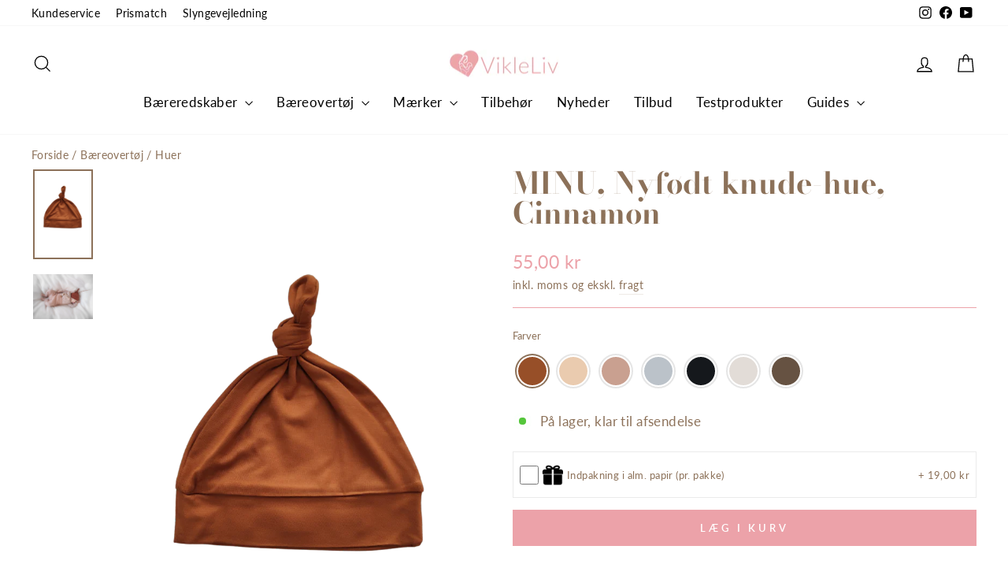

--- FILE ---
content_type: text/html; charset=utf-8
request_url: https://www.vikleliv.dk/products/minu-nyfodt-knude-hue
body_size: 37886
content:
<!doctype html>
<html class="no-js" lang="da" dir="ltr">
<head>
  <meta charset="utf-8">
  <meta http-equiv="X-UA-Compatible" content="IE=edge,chrome=1">
  <meta name="viewport" content="width=device-width,initial-scale=1">
  
    <link rel="canonical" href="https://www.vikleliv.dk/products/minu-nyfodt-knude-hue" />
  
    
  
  <link rel="preconnect" href="https://cdn.shopify.com" crossorigin>
  <link rel="preconnect" href="https://fonts.shopifycdn.com" crossorigin>
  <link rel="dns-prefetch" href="https://productreviews.shopifycdn.com">
  <link rel="dns-prefetch" href="https://ajax.googleapis.com">
  <link rel="dns-prefetch" href="https://maps.googleapis.com">
  <link rel="dns-prefetch" href="https://maps.gstatic.com"><link rel="shortcut icon" href="//www.vikleliv.dk/cdn/shop/files/Logo6_32x32.png?v=1613519637" type="image/png" /><title>MINU, Nyfødt knude-hue, Cinnamon
&ndash; Vikleliv.dk
</title>
<meta name="description" content="Den blødeste lækre lille hue til de helt små, lavet i det samme materiale (og farver) som de lækre MINU strækvikler! Huen er altså lavet i 100% Tencel (TM) Modal, som er et fibre udvundet fra bæredytigt høstet bøgetræer. Materialet og produktionen er økologisk og klimavenligt fra start til slut."><meta property="og:site_name" content="Vikleliv.dk">
  <meta property="og:url" content="https://www.vikleliv.dk/products/minu-nyfodt-knude-hue">
  <meta property="og:title" content="MINU, Nyfødt knude-hue, Cinnamon">
  <meta property="og:type" content="product">
  <meta property="og:description" content="Den blødeste lækre lille hue til de helt små, lavet i det samme materiale (og farver) som de lækre MINU strækvikler! Huen er altså lavet i 100% Tencel (TM) Modal, som er et fibre udvundet fra bæredytigt høstet bøgetræer. Materialet og produktionen er økologisk og klimavenligt fra start til slut."><meta property="og:image" content="http://www.vikleliv.dk/cdn/shop/products/CinnamonHat_1200x1800_c26d955d-4c88-4de9-b381-8447730318a9.png?v=1636710600">
    <meta property="og:image:secure_url" content="https://www.vikleliv.dk/cdn/shop/products/CinnamonHat_1200x1800_c26d955d-4c88-4de9-b381-8447730318a9.png?v=1636710600">
    <meta property="og:image:width" content="1200">
    <meta property="og:image:height" content="1800"><meta name="twitter:site" content="@">
  <meta name="twitter:card" content="summary_large_image">
  <meta name="twitter:title" content="MINU, Nyfødt knude-hue, Cinnamon">
  <meta name="twitter:description" content="Den blødeste lækre lille hue til de helt små, lavet i det samme materiale (og farver) som de lækre MINU strækvikler! Huen er altså lavet i 100% Tencel (TM) Modal, som er et fibre udvundet fra bæredytigt høstet bøgetræer. Materialet og produktionen er økologisk og klimavenligt fra start til slut.">
<style data-shopify>@font-face {
  font-family: "Bodoni Moda";
  font-weight: 700;
  font-style: normal;
  font-display: swap;
  src: url("//www.vikleliv.dk/cdn/fonts/bodoni_moda/bodonimoda_n7.837502b3cbe406d2c6f311e87870fa9980b0b36a.woff2") format("woff2"),
       url("//www.vikleliv.dk/cdn/fonts/bodoni_moda/bodonimoda_n7.c198e1cda930f96f6ae1aa8ef8facc95a64cfd1f.woff") format("woff");
}

  @font-face {
  font-family: Lato;
  font-weight: 400;
  font-style: normal;
  font-display: swap;
  src: url("//www.vikleliv.dk/cdn/fonts/lato/lato_n4.c3b93d431f0091c8be23185e15c9d1fee1e971c5.woff2") format("woff2"),
       url("//www.vikleliv.dk/cdn/fonts/lato/lato_n4.d5c00c781efb195594fd2fd4ad04f7882949e327.woff") format("woff");
}


  @font-face {
  font-family: Lato;
  font-weight: 600;
  font-style: normal;
  font-display: swap;
  src: url("//www.vikleliv.dk/cdn/fonts/lato/lato_n6.38d0e3b23b74a60f769c51d1df73fac96c580d59.woff2") format("woff2"),
       url("//www.vikleliv.dk/cdn/fonts/lato/lato_n6.3365366161bdcc36a3f97cfbb23954d8c4bf4079.woff") format("woff");
}

  @font-face {
  font-family: Lato;
  font-weight: 400;
  font-style: italic;
  font-display: swap;
  src: url("//www.vikleliv.dk/cdn/fonts/lato/lato_i4.09c847adc47c2fefc3368f2e241a3712168bc4b6.woff2") format("woff2"),
       url("//www.vikleliv.dk/cdn/fonts/lato/lato_i4.3c7d9eb6c1b0a2bf62d892c3ee4582b016d0f30c.woff") format("woff");
}

  @font-face {
  font-family: Lato;
  font-weight: 600;
  font-style: italic;
  font-display: swap;
  src: url("//www.vikleliv.dk/cdn/fonts/lato/lato_i6.ab357ee5069e0603c2899b31e2b8ae84c4a42a48.woff2") format("woff2"),
       url("//www.vikleliv.dk/cdn/fonts/lato/lato_i6.3164fed79d7d987c1390528781c7c2f59ac7a746.woff") format("woff");
}

</style><link href="//www.vikleliv.dk/cdn/shop/t/139/assets/theme.css?v=84209105868612069931699181564" rel="stylesheet" type="text/css" media="all" />
<style data-shopify>:root {
    --typeHeaderPrimary: "Bodoni Moda";
    --typeHeaderFallback: serif;
    --typeHeaderSize: 45px;
    --typeHeaderWeight: 700;
    --typeHeaderLineHeight: 1;
    --typeHeaderSpacing: 0.0em;

    --typeBasePrimary:Lato;
    --typeBaseFallback:sans-serif;
    --typeBaseSize: 17px;
    --typeBaseWeight: 400;
    --typeBaseSpacing: 0.025em;
    --typeBaseLineHeight: 1.6;
    --typeBaselineHeightMinus01: 1.5;

    --typeCollectionTitle: 26px;

    --iconWeight: 3px;
    --iconLinecaps: miter;

    
        --buttonRadius: 0;
    

    --colorGridOverlayOpacity: 0.1;
    }

    .placeholder-content {
    background-image: linear-gradient(100deg, #fff 40%, #f7f7f7 63%, #fff 79%);
    }</style><script>
    document.documentElement.className = document.documentElement.className.replace('no-js', 'js');

    window.theme = window.theme || {};
    theme.routes = {
      home: "/",
      cart: "/cart.js",
      cartPage: "/cart",
      cartAdd: "/cart/add.js",
      cartChange: "/cart/change.js",
      search: "/search",
      predictiveSearch: "/search/suggest"
    };
    theme.strings = {
      soldOut: "Udsolgt",
      unavailable: "På vej",
      inStockLabel: "På lager, klar til afsendelse",
      oneStockLabel: "Kun [count] stk. tilbage!",
      otherStockLabel: "Kun [count] stk. tilbage!",
      willNotShipUntil: "Forudbestilling - Afsendes d. [date]",
      willBeInStockAfter: "Varen er på lager igen d. [date]",
      waitingForStock: "",
      savePrice: "Spar [saved_amount]",
      cartEmpty: "Din kurv er tom",
      cartTermsConfirmation: "Du skal acceptere handelsbetingelserne for at handle",
      searchCollections: "Varegrupper",
      searchPages: "Sider",
      searchArticles: "Artikler",
      productFrom: "fra ",
      maxQuantity: "Translation missing: da.cart.general.max_quantity"
    };
    theme.settings = {
      cartType: "drawer",
      isCustomerTemplate: false,
      moneyFormat: "{{amount_with_comma_separator}} kr",
      saveType: "percent",
      productImageSize: "square",
      productImageCover: true,
      predictiveSearch: false,
      predictiveSearchType: "product",
      predictiveSearchVendor: false,
      predictiveSearchPrice: false,
      quickView: false,
      themeName: 'Impulse',
      themeVersion: "7.4.0"
    };
  </script>

<script>
    window.dataLayer = window.dataLayer || [];
    window.dataLayer.push({
      	'pageType': 'product',
    	'currency': 'DKK',
    });
   !function(){"use strict";function e(e){return function(e){for(var t=0,r=document.cookie.split(";");t<r.length;t++){var n=r[t].split("=");if(n[0].trim()===e)return n[1]}}(e)}function t(e){return localStorage.getItem(e)}function r(e){return window[e]}function n(e,t){var r=document.querySelector(e);return t?null==r?void 0:r.getAttribute(t):null==r?void 0:r.textContent}!function(o,i,a,c,u,l,s,v,d,f){var g,E,I,m;try{E=v&&(I=navigator.userAgent,(m=/Version\/([0-9\._]+)(.*Mobile)?.*Safari.*/.exec(I))&&parseFloat(m[1])>=16.4)?function(o,i,a){void 0===i&&(i="");var c={cookie:e,localStorage:t,jsVariable:r,cssSelector:n},u=Array.isArray(i)?i:[i];if(o&&c[o])for(var l=c[o],s=0,v=u;s<v.length;s++){var d=v[s],f=a?l(d,a):l(d);if(f)return f}else console.warn("invalid uid source",o)}(v,["_y","_shopify_y"]):void 0}catch(e){console.error(e)}var T=o;T[c]=T[c]||[],T[c].push({"gtm.start":(new Date).getTime(),event:"gtm.js"});var _=i.getElementsByTagName(a)[0],p=E?"&bi="+encodeURIComponent(E):"",A=i.createElement(a),y=E?"kp"+s:s;A.async=!0,A.src="https://analyse.vikleliv.dk/"+y+".js?id=GTM-WZRBSJQ"+p,null===(g=_.parentNode)||void 0===g||g.insertBefore(A,_)}(window,document,"script","dataLayer",0,0,"uxzdgiak","cookie")}();
</script>

<script>
fetch('/cart.js')
  .then(response => response.json())
  .then(data => {
    cartItems = [];
    for (var i = 0; i < data.items.length; i++) {
        cartItems.push({
            'item_name': data.items[i].product_title,
            'item_id': 'shopify_DK_' + data.items[i].product_id + '_' + data.items[i].variant_id,
            'item_sku': data.items[i].sku,
            'price': data.items[i].price / 100,
            'item_brand': data.items[i].vendor,
            'item_category': data.items[i].product_type,
            'quantity': data.items[i].quantity,
        });
    };    
    window.dataLayer = window.dataLayer || [];
    window.dataLayer.push({
        'event': 'cart',
      	'pageType': 'product',
    	'currency': 'DKK',
        'cart_token' : data.token,
        'cart_value' : data.total_price / 100,
        'cart_quantity' : data.item_count,
        'cart_items': cartItems
    });
  });
 

if (sessionStorage.getItem('item_list')) {
    var item_list = sessionStorage.getItem('item_list');
    var item_list_index = JSON.parse(sessionStorage.getItem('item_list_index'))['shopify_DK_7439871148252_42040357585116'];
    sessionStorage.removeItem('item_list');
    sessionStorage.removeItem('item_list_index');
    window.dataLayer = window.dataLayer || [];
    window.dataLayer.push({
        'event': 'select_item',
        'ecommerce': {
            'items' : [
                {
                    'item_name': 'MINU, Nyfødt knude-hue, Cinnamon',
                  	'item_id': 'shopify_DK_7439871148252_42040357585116',
                  	'item_sku': 'MINH001',
                    'price': '55.00',
                    'item_brand': 'Minu',
                    'item_category': 'Hue',
                    'item_availability': 'InStock',
                    'item_list_name': item_list,
                    'index': item_list_index,
                    'item_pattern': ["Ensfarvet"][0],
                    'item_pattern2': ["Ensfarvet"][1],
                    'item_color': ["Kobber","Brun"][0],
                    'item_color2': ["Kobber","Brun"][1],
                    'item_color3': ["Kobber","Brun"][2],
                    'item_material': 'Modal'
                }
            ]
            }
         });
};
window.dataLayer.push({
  'event': 'view_item',
  'ecommerce': {
    'items' : [
        {
            'item_name': 'MINU, Nyfødt knude-hue, Cinnamon',
          	'item_id': 'shopify_DK_7439871148252_42040357585116',
          	'item_sku': 'MINH001',
            'price': '55.00',
            'item_brand': 'Minu',
            'item_category': 'Hue',
            'item_availability': 'InStock',
            'item_pattern': ["Ensfarvet"][0],
            'item_pattern2': ["Ensfarvet"][1],
            'item_color': ["Kobber","Brun"][0],
            'item_color2': ["Kobber","Brun"][1],
            'item_color3': ["Kobber","Brun"][2],
            'item_material': 'Modal',
            'item_list_name': item_list,
            'index': item_list_index,
        }
            ]
    }
     });

document.addEventListener('variant:change', function(evt) {
function item_availability(available) {
    if (available) return 'InStock';
    else return 'OutOfStock';
};
window.dataLayer = window.dataLayer || [];
window.dataLayer.push({
  'event': 'view_item',
  'ecommerce': {
    'items' : [
        {
            'item_name': 'MINU, Nyfødt knude-hue, Cinnamon',
          	'item_id': 'shopify_DK_7439871148252_' + evt.detail.variant.id,
          	'item_sku': evt.detail.variant.sku,
            'price': evt.detail.variant.price / 100,
            'item_brand': 'Minu',
            'item_category': 'Hue',
            'item_availability': item_availability(evt.detail.variant.available),
            'item_list_name': item_list,
            'index': item_list_index
        }
            ]
    }
     });
});




 



 




document.addEventListener('ajaxProduct:added', function(evt) {
  fetch('/cart.js')
  .then(response => response.json())
  .then(data => {
    cartItems = [];
    for (var i = 0; i < data.items.length; i++) {
        cartItems.push({
            'item_name': data.items[i].product_title,
            'item_id': 'shopify_DK_' + data.items[i].product_id + '_' + data.items[i].variant_id,
            'item_sku': data.items[i].sku,
            'price': data.items[i].price / 100,
            'item_brand': data.items[i].vendor,
            'item_category': data.items[i].product_type,
            'quantity': data.items[i].quantity,
        });
    };    
    window.dataLayer = window.dataLayer || [];
    window.dataLayer.push({
        'event': 'add_to_cart',
        'cart_token' : data.token,
        'cart_value' : data.total_price / 100,
        'cart_quantity' : data.item_count,
		'cart_items': cartItems,
        'ecommerce': {
        'items' : [
          {
            'item_name': evt.detail.product.product_title,
            'item_id': 'shopify_DK_' + evt.detail.product.product_id + '_' + evt.detail.product.variant_id,
         	'item_sku': evt.detail.product.sku,
            'price': evt.detail.product.price / 100,
            'item_brand': evt.detail.product.vendor,
            'item_category': evt.detail.product.product_type,
            'quantity': evt.detail.product.quantity,
            'item_list_name': item_list,
            'index': item_list_index
        }
      ]
      }
    });
    });  
});


function begin_checkout (){
fetch('/cart.js')
  .then(response => response.json())
  .then(data => {
    cartItems = [];
    for (var i = 0; i < data.items.length; i++) {
        cartItems.push({
            'item_name': data.items[i].product_title,
            'item_id': 'shopify_DK_' + data.items[i].product_id + '_' + data.items[i].variant_id,
            'item_sku': data.items[i].sku,
            'price': data.items[i].price / 100,
            'item_brand': data.items[i].vendor,
            'item_category': data.items[i].product_type,
            'quantity': data.items[i].quantity,
        });
    };    
    window.dataLayer = window.dataLayer || [];
    window.dataLayer.push({
        'event': 'begin_checkout',
        'cart_token' : data.token,
        'cart_value' : data.total_price / 100,
        'cart_quantity' : data.item_count,
        'ecommerce': {
            'items': cartItems
             }
    });
    return true; 
    });
}

function update_cart (){  
fetch('/cart.js')
  .then(response => response.json())
  .then(data => {
    cartItems = [];
    for (var i = 0; i < data.items.length; i++) {
        cartItems.push({
            'item_name': data.items[i].product_title,
            'item_id': 'shopify_DK_' + data.items[i].product_id + '_' + data.items[i].variant_id,
            'item_sku': data.items[i].sku,
            'price': data.items[i].price / 100,
            'item_brand': data.items[i].vendor,
            'item_category': data.items[i].product_type,
            'quantity': data.items[i].quantity,
        });
    };    
    window.dataLayer = window.dataLayer || [];
    window.dataLayer.push({
        'event': 'update_cart',
        'cart_token' : data.token,
        'cart_value' : data.total_price / 100,
        'cart_quantity' : data.item_count,
		'cart_items': cartItems
    });
    });  
};

// send update cart, når man ændrer antal i checkout
document.addEventListener('cart:updated', function(evt) {
  update_cart();
});
</script><script>window.performance && window.performance.mark && window.performance.mark('shopify.content_for_header.start');</script><meta id="shopify-digital-wallet" name="shopify-digital-wallet" content="/5678366791/digital_wallets/dialog">
<link rel="alternate" type="application/json+oembed" href="https://www.vikleliv.dk/products/minu-nyfodt-knude-hue.oembed">
<script async="async" src="/checkouts/internal/preloads.js?locale=da-DK"></script>
<script id="shopify-features" type="application/json">{"accessToken":"660417a3257f925dd4825d8a3ca48906","betas":["rich-media-storefront-analytics"],"domain":"www.vikleliv.dk","predictiveSearch":true,"shopId":5678366791,"locale":"da"}</script>
<script>var Shopify = Shopify || {};
Shopify.shop = "vikleliv.myshopify.com";
Shopify.locale = "da";
Shopify.currency = {"active":"DKK","rate":"1.0"};
Shopify.country = "DK";
Shopify.theme = {"name":"Impulse","id":154836566347,"schema_name":"Impulse","schema_version":"7.4.0","theme_store_id":857,"role":"main"};
Shopify.theme.handle = "null";
Shopify.theme.style = {"id":null,"handle":null};
Shopify.cdnHost = "www.vikleliv.dk/cdn";
Shopify.routes = Shopify.routes || {};
Shopify.routes.root = "/";</script>
<script type="module">!function(o){(o.Shopify=o.Shopify||{}).modules=!0}(window);</script>
<script>!function(o){function n(){var o=[];function n(){o.push(Array.prototype.slice.apply(arguments))}return n.q=o,n}var t=o.Shopify=o.Shopify||{};t.loadFeatures=n(),t.autoloadFeatures=n()}(window);</script>
<script id="shop-js-analytics" type="application/json">{"pageType":"product"}</script>
<script defer="defer" async type="module" src="//www.vikleliv.dk/cdn/shopifycloud/shop-js/modules/v2/client.init-shop-cart-sync_wUwrBHs9.da.esm.js"></script>
<script defer="defer" async type="module" src="//www.vikleliv.dk/cdn/shopifycloud/shop-js/modules/v2/chunk.common_e7iL_o_-.esm.js"></script>
<script type="module">
  await import("//www.vikleliv.dk/cdn/shopifycloud/shop-js/modules/v2/client.init-shop-cart-sync_wUwrBHs9.da.esm.js");
await import("//www.vikleliv.dk/cdn/shopifycloud/shop-js/modules/v2/chunk.common_e7iL_o_-.esm.js");

  window.Shopify.SignInWithShop?.initShopCartSync?.({"fedCMEnabled":true,"windoidEnabled":true});

</script>
<script id="__st">var __st={"a":5678366791,"offset":3600,"reqid":"da071192-f42b-4be8-9d33-38c73760e1f6-1768912183","pageurl":"www.vikleliv.dk\/products\/minu-nyfodt-knude-hue","u":"589a488c9b3a","p":"product","rtyp":"product","rid":7439871148252};</script>
<script>window.ShopifyPaypalV4VisibilityTracking = true;</script>
<script id="captcha-bootstrap">!function(){'use strict';const t='contact',e='account',n='new_comment',o=[[t,t],['blogs',n],['comments',n],[t,'customer']],c=[[e,'customer_login'],[e,'guest_login'],[e,'recover_customer_password'],[e,'create_customer']],r=t=>t.map((([t,e])=>`form[action*='/${t}']:not([data-nocaptcha='true']) input[name='form_type'][value='${e}']`)).join(','),a=t=>()=>t?[...document.querySelectorAll(t)].map((t=>t.form)):[];function s(){const t=[...o],e=r(t);return a(e)}const i='password',u='form_key',d=['recaptcha-v3-token','g-recaptcha-response','h-captcha-response',i],f=()=>{try{return window.sessionStorage}catch{return}},m='__shopify_v',_=t=>t.elements[u];function p(t,e,n=!1){try{const o=window.sessionStorage,c=JSON.parse(o.getItem(e)),{data:r}=function(t){const{data:e,action:n}=t;return t[m]||n?{data:e,action:n}:{data:t,action:n}}(c);for(const[e,n]of Object.entries(r))t.elements[e]&&(t.elements[e].value=n);n&&o.removeItem(e)}catch(o){console.error('form repopulation failed',{error:o})}}const l='form_type',E='cptcha';function T(t){t.dataset[E]=!0}const w=window,h=w.document,L='Shopify',v='ce_forms',y='captcha';let A=!1;((t,e)=>{const n=(g='f06e6c50-85a8-45c8-87d0-21a2b65856fe',I='https://cdn.shopify.com/shopifycloud/storefront-forms-hcaptcha/ce_storefront_forms_captcha_hcaptcha.v1.5.2.iife.js',D={infoText:'Beskyttet af hCaptcha',privacyText:'Beskyttelse af persondata',termsText:'Vilkår'},(t,e,n)=>{const o=w[L][v],c=o.bindForm;if(c)return c(t,g,e,D).then(n);var r;o.q.push([[t,g,e,D],n]),r=I,A||(h.body.append(Object.assign(h.createElement('script'),{id:'captcha-provider',async:!0,src:r})),A=!0)});var g,I,D;w[L]=w[L]||{},w[L][v]=w[L][v]||{},w[L][v].q=[],w[L][y]=w[L][y]||{},w[L][y].protect=function(t,e){n(t,void 0,e),T(t)},Object.freeze(w[L][y]),function(t,e,n,w,h,L){const[v,y,A,g]=function(t,e,n){const i=e?o:[],u=t?c:[],d=[...i,...u],f=r(d),m=r(i),_=r(d.filter((([t,e])=>n.includes(e))));return[a(f),a(m),a(_),s()]}(w,h,L),I=t=>{const e=t.target;return e instanceof HTMLFormElement?e:e&&e.form},D=t=>v().includes(t);t.addEventListener('submit',(t=>{const e=I(t);if(!e)return;const n=D(e)&&!e.dataset.hcaptchaBound&&!e.dataset.recaptchaBound,o=_(e),c=g().includes(e)&&(!o||!o.value);(n||c)&&t.preventDefault(),c&&!n&&(function(t){try{if(!f())return;!function(t){const e=f();if(!e)return;const n=_(t);if(!n)return;const o=n.value;o&&e.removeItem(o)}(t);const e=Array.from(Array(32),(()=>Math.random().toString(36)[2])).join('');!function(t,e){_(t)||t.append(Object.assign(document.createElement('input'),{type:'hidden',name:u})),t.elements[u].value=e}(t,e),function(t,e){const n=f();if(!n)return;const o=[...t.querySelectorAll(`input[type='${i}']`)].map((({name:t})=>t)),c=[...d,...o],r={};for(const[a,s]of new FormData(t).entries())c.includes(a)||(r[a]=s);n.setItem(e,JSON.stringify({[m]:1,action:t.action,data:r}))}(t,e)}catch(e){console.error('failed to persist form',e)}}(e),e.submit())}));const S=(t,e)=>{t&&!t.dataset[E]&&(n(t,e.some((e=>e===t))),T(t))};for(const o of['focusin','change'])t.addEventListener(o,(t=>{const e=I(t);D(e)&&S(e,y())}));const B=e.get('form_key'),M=e.get(l),P=B&&M;t.addEventListener('DOMContentLoaded',(()=>{const t=y();if(P)for(const e of t)e.elements[l].value===M&&p(e,B);[...new Set([...A(),...v().filter((t=>'true'===t.dataset.shopifyCaptcha))])].forEach((e=>S(e,t)))}))}(h,new URLSearchParams(w.location.search),n,t,e,['guest_login'])})(!0,!0)}();</script>
<script integrity="sha256-4kQ18oKyAcykRKYeNunJcIwy7WH5gtpwJnB7kiuLZ1E=" data-source-attribution="shopify.loadfeatures" defer="defer" src="//www.vikleliv.dk/cdn/shopifycloud/storefront/assets/storefront/load_feature-a0a9edcb.js" crossorigin="anonymous"></script>
<script data-source-attribution="shopify.dynamic_checkout.dynamic.init">var Shopify=Shopify||{};Shopify.PaymentButton=Shopify.PaymentButton||{isStorefrontPortableWallets:!0,init:function(){window.Shopify.PaymentButton.init=function(){};var t=document.createElement("script");t.src="https://www.vikleliv.dk/cdn/shopifycloud/portable-wallets/latest/portable-wallets.da.js",t.type="module",document.head.appendChild(t)}};
</script>
<script data-source-attribution="shopify.dynamic_checkout.buyer_consent">
  function portableWalletsHideBuyerConsent(e){var t=document.getElementById("shopify-buyer-consent"),n=document.getElementById("shopify-subscription-policy-button");t&&n&&(t.classList.add("hidden"),t.setAttribute("aria-hidden","true"),n.removeEventListener("click",e))}function portableWalletsShowBuyerConsent(e){var t=document.getElementById("shopify-buyer-consent"),n=document.getElementById("shopify-subscription-policy-button");t&&n&&(t.classList.remove("hidden"),t.removeAttribute("aria-hidden"),n.addEventListener("click",e))}window.Shopify?.PaymentButton&&(window.Shopify.PaymentButton.hideBuyerConsent=portableWalletsHideBuyerConsent,window.Shopify.PaymentButton.showBuyerConsent=portableWalletsShowBuyerConsent);
</script>
<script data-source-attribution="shopify.dynamic_checkout.cart.bootstrap">document.addEventListener("DOMContentLoaded",(function(){function t(){return document.querySelector("shopify-accelerated-checkout-cart, shopify-accelerated-checkout")}if(t())Shopify.PaymentButton.init();else{new MutationObserver((function(e,n){t()&&(Shopify.PaymentButton.init(),n.disconnect())})).observe(document.body,{childList:!0,subtree:!0})}}));
</script>

<script>window.performance && window.performance.mark && window.performance.mark('shopify.content_for_header.end');</script>

  <script src="//www.vikleliv.dk/cdn/shop/t/139/assets/vendor-scripts-v11.js" defer="defer"></script><script src="//www.vikleliv.dk/cdn/shop/t/139/assets/theme.js?v=165262296183761598101699189841" defer="defer"></script>
  
  	
<!-- Start of Judge.me Core -->
<link rel="dns-prefetch" href="https://cdn.judge.me/">
<script data-cfasync='false' class='jdgm-settings-script'>window.jdgmSettings={"pagination":5,"disable_web_reviews":false,"badge_no_review_text":"Ingen anmeldelser","badge_n_reviews_text":"({{ n }})","badge_star_color":"#fbcd0a","hide_badge_preview_if_no_reviews":true,"badge_hide_text":false,"enforce_center_preview_badge":false,"widget_title":"Kundeanmeldelser","widget_open_form_text":"Skriv en anmeldelse","widget_close_form_text":"Annuller anmeldelse","widget_refresh_page_text":"Opdater siden","widget_summary_text":"Baseret på {{ number_of_reviews }} anmeldelse(r)","widget_no_review_text":"Vær den første til at skrive en anmeldelse","widget_name_field_text":"Visningsnavn","widget_verified_name_field_text":"Verificeret navn (offentligt)","widget_name_placeholder_text":"Visningsnavn","widget_required_field_error_text":"Dette felt er påkrævet.","widget_email_field_text":"E-mailadresse","widget_verified_email_field_text":"Verificeret email (privat, kan ikke redigeres)","widget_email_placeholder_text":"Din e-mailadresse","widget_email_field_error_text":"Indtast venligst en gyldig e-mailadresse.","widget_rating_field_text":"Vurdering","widget_review_title_field_text":"Titel","widget_review_title_placeholder_text":"Giv din anmeldelse en titel","widget_review_body_field_text":"Anmeldelsesindhold","widget_review_body_placeholder_text":"Begynd at skrive her...","widget_pictures_field_text":"Billede/Video (valgfrit)","widget_submit_review_text":"Anmeld produkt","widget_submit_verified_review_text":"Anmeld produkt","widget_submit_success_msg_with_auto_publish":"Tak! Opdater venligst siden om et øjeblik for at se din anmeldelse. Du kan fjerne eller redigere din anmeldelse ved at logge ind på \u003ca href='https://judge.me/login' target='_blank' rel='nofollow noopener'\u003eJudge.me\u003c/a\u003e","widget_submit_success_msg_no_auto_publish":"Tak! Din anmeldelse vil blive offentliggjort, så snart den er godkendt af butiksadministratoren. Du kan fjerne eller redigere din anmeldelse ved at logge ind på \u003ca href='https://judge.me/login' target='_blank' rel='nofollow noopener'\u003eJudge.me\u003c/a\u003e","widget_show_default_reviews_out_of_total_text":"Viser {{ n_reviews_shown }} ud af {{ n_reviews }} anmeldelser.","widget_show_all_link_text":"Vis alle","widget_show_less_link_text":"Vis mindre","widget_author_said_text":"{{ reviewer_name }} sagde:","widget_days_text":"{{ n }} dag/dage siden","widget_weeks_text":"{{ n }} uge/uger siden","widget_months_text":"{{ n }} måned/måneder siden","widget_years_text":"{{ n }} år siden","widget_yesterday_text":"I går","widget_today_text":"I dag","widget_replied_text":"\u003e\u003e {{ shop_name }} svarede:","widget_read_more_text":"Læs mere","widget_reviewer_name_as_initial":"last_initial","widget_rating_filter_color":"#b29983","widget_rating_filter_see_all_text":"Se alle anmeldelser","widget_sorting_most_recent_text":"Seneste","widget_sorting_highest_rating_text":"Højeste vurdering","widget_sorting_lowest_rating_text":"Laveste vurdering","widget_sorting_with_pictures_text":"Kun billeder","widget_sorting_most_helpful_text":"Mest hjælpsom","widget_open_question_form_text":"Stil et spørgsmål","widget_reviews_subtab_text":"Anmeldelser","widget_questions_subtab_text":"Spørgsmål","widget_question_label_text":"Spørgsmål","widget_answer_label_text":"Svar","widget_question_placeholder_text":"Skriv dit spørgsmål her","widget_submit_question_text":"Indsend spørgsmål","widget_question_submit_success_text":"Tak for dit spørgsmål! Vi vil give dig besked, når det bliver besvaret.","widget_star_color":"#fbcd0a","verified_badge_text":"Verificeret køber","verified_badge_bg_color":"","verified_badge_text_color":"","verified_badge_placement":"left-of-reviewer-name","widget_review_max_height":"","widget_hide_border":false,"widget_social_share":false,"widget_thumb":false,"widget_review_location_show":false,"widget_location_format":"country_iso_code","all_reviews_include_out_of_store_products":true,"all_reviews_out_of_store_text":"(uden for butikken)","all_reviews_pagination":100,"all_reviews_product_name_prefix_text":"om","enable_review_pictures":false,"enable_question_anwser":true,"widget_theme":"","review_date_format":"mm/dd/yyyy","default_sort_method":"most-recent","widget_product_reviews_subtab_text":"Produktanmeldelser","widget_shop_reviews_subtab_text":"Butikanmeldelser","widget_other_products_reviews_text":"Anmeldelser for andre produkter","widget_store_reviews_subtab_text":"Butikanmeldelser","widget_no_store_reviews_text":"Denne butik har endnu ikke modtaget nogen anmeldelser","widget_web_restriction_product_reviews_text":"Dette produkt har endnu ikke modtaget nogen anmeldelser","widget_no_items_text":"Ingen elementer fundet","widget_show_more_text":"Vis flere","widget_write_a_store_review_text":"Skriv en butikanmeldelse","widget_other_languages_heading":"Anmeldelser på andre sprog","widget_translate_review_text":"Oversæt anmeldelse til {{ language }}","widget_translating_review_text":"Oversætter...","widget_show_original_translation_text":"Vis original ({{ language }})","widget_translate_review_failed_text":"Anmeldelsen kunne ikke oversættes.","widget_translate_review_retry_text":"Prøv igen","widget_translate_review_try_again_later_text":"Prøv igen senere","show_product_url_for_grouped_product":false,"widget_sorting_pictures_first_text":"Billeder først","show_pictures_on_all_rev_page_mobile":false,"show_pictures_on_all_rev_page_desktop":false,"floating_tab_hide_mobile_install_preference":false,"floating_tab_button_name":"★ Anmeldelser","floating_tab_title":"Lad kunderne tale for os","floating_tab_button_color":"","floating_tab_button_background_color":"","floating_tab_url":"","floating_tab_url_enabled":false,"floating_tab_tab_style":"text","all_reviews_text_badge_text":"Kunder vurderer os {{ shop.metafields.judgeme.all_reviews_rating | round: 1 }}/5 baseret på {{ shop.metafields.judgeme.all_reviews_count }} anmeldelser.","all_reviews_text_badge_text_branded_style":"{{ shop.metafields.judgeme.all_reviews_rating | round: 1 }} ud af 5 stjerner baseret på {{ shop.metafields.judgeme.all_reviews_count }} anmeldelser","is_all_reviews_text_badge_a_link":false,"show_stars_for_all_reviews_text_badge":false,"all_reviews_text_badge_url":"","all_reviews_text_style":"text","all_reviews_text_color_style":"judgeme_brand_color","all_reviews_text_color":"#108474","all_reviews_text_show_jm_brand":true,"featured_carousel_show_header":true,"featured_carousel_title":"Kunderne siger","testimonials_carousel_title":"Kunderne siger os","videos_carousel_title":"Sande kundestriber","cards_carousel_title":"Kunderne siger os","featured_carousel_count_text":"{{ n }} anmeldelser","featured_carousel_add_link_to_all_reviews_page":false,"featured_carousel_url":"","featured_carousel_show_images":false,"featured_carousel_autoslide_interval":5,"featured_carousel_arrows_on_the_sides":false,"featured_carousel_height":250,"featured_carousel_width":100,"featured_carousel_image_size":0,"featured_carousel_image_height":250,"featured_carousel_arrow_color":"#eba3ab","verified_count_badge_style":"vintage","verified_count_badge_orientation":"horizontal","verified_count_badge_color_style":"judgeme_brand_color","verified_count_badge_color":"#108474","is_verified_count_badge_a_link":false,"verified_count_badge_url":"","verified_count_badge_show_jm_brand":true,"widget_rating_preset_default":5,"widget_first_sub_tab":"product-reviews","widget_show_histogram":true,"widget_histogram_use_custom_color":true,"widget_pagination_use_custom_color":false,"widget_star_use_custom_color":true,"widget_verified_badge_use_custom_color":false,"widget_write_review_use_custom_color":false,"picture_reminder_submit_button":"Upload Pictures","enable_review_videos":false,"mute_video_by_default":false,"widget_sorting_videos_first_text":"Videoer først","widget_review_pending_text":"Afventer","featured_carousel_items_for_large_screen":5,"social_share_options_order":"Facebook,Twitter","remove_microdata_snippet":true,"disable_json_ld":true,"enable_json_ld_products":false,"preview_badge_show_question_text":false,"preview_badge_no_question_text":"Ingen spørgsmål","preview_badge_n_question_text":"{{ number_of_questions }} spørgsmål","qa_badge_show_icon":false,"qa_badge_position":"same-row","remove_judgeme_branding":true,"widget_add_search_bar":false,"widget_search_bar_placeholder":"Søg","widget_sorting_verified_only_text":"Kun verificerede","featured_carousel_theme":"default","featured_carousel_show_rating":true,"featured_carousel_show_title":false,"featured_carousel_show_body":true,"featured_carousel_show_date":false,"featured_carousel_show_reviewer":true,"featured_carousel_show_product":false,"featured_carousel_header_background_color":"#108474","featured_carousel_header_text_color":"#ffffff","featured_carousel_name_product_separator":"reviewed","featured_carousel_full_star_background":"#108474","featured_carousel_empty_star_background":"#dadada","featured_carousel_vertical_theme_background":"#f9fafb","featured_carousel_verified_badge_enable":false,"featured_carousel_verified_badge_color":"#108474","featured_carousel_border_style":"round","featured_carousel_review_line_length_limit":3,"featured_carousel_more_reviews_button_text":"Læs flere anmeldelser","featured_carousel_view_product_button_text":"Se produkt","all_reviews_page_load_reviews_on":"scroll","all_reviews_page_load_more_text":"Indlæs flere anmeldelser","disable_fb_tab_reviews":false,"enable_ajax_cdn_cache":false,"widget_public_name_text":"vises offentligt som","default_reviewer_name":"John Smith","default_reviewer_name_has_non_latin":true,"widget_reviewer_anonymous":"Anonym","medals_widget_title":"Judge.me Anmeldelsesmedaljer","medals_widget_background_color":"#f9fafb","medals_widget_position":"footer_all_pages","medals_widget_border_color":"#f9fafb","medals_widget_verified_text_position":"left","medals_widget_use_monochromatic_version":false,"medals_widget_elements_color":"#108474","show_reviewer_avatar":true,"widget_invalid_yt_video_url_error_text":"Ikke en YouTube video URL","widget_max_length_field_error_text":"Indtast venligst ikke mere end {0} tegn.","widget_show_country_flag":false,"widget_show_collected_via_shop_app":true,"widget_verified_by_shop_badge_style":"light","widget_verified_by_shop_text":"Verificeret af butikken","widget_show_photo_gallery":false,"widget_load_with_code_splitting":true,"widget_ugc_install_preference":false,"widget_ugc_title":"Lavet af os, delt af dig","widget_ugc_subtitle":"Tag os for at se dit billede på vores side","widget_ugc_arrows_color":"#ffffff","widget_ugc_primary_button_text":"Køb nu","widget_ugc_primary_button_background_color":"#108474","widget_ugc_primary_button_text_color":"#ffffff","widget_ugc_primary_button_border_width":"0","widget_ugc_primary_button_border_style":"none","widget_ugc_primary_button_border_color":"#108474","widget_ugc_primary_button_border_radius":"25","widget_ugc_secondary_button_text":"Indlæs mere","widget_ugc_secondary_button_background_color":"#ffffff","widget_ugc_secondary_button_text_color":"#108474","widget_ugc_secondary_button_border_width":"2","widget_ugc_secondary_button_border_style":"solid","widget_ugc_secondary_button_border_color":"#108474","widget_ugc_secondary_button_border_radius":"25","widget_ugc_reviews_button_text":"Se anmeldelser","widget_ugc_reviews_button_background_color":"#ffffff","widget_ugc_reviews_button_text_color":"#108474","widget_ugc_reviews_button_border_width":"2","widget_ugc_reviews_button_border_style":"solid","widget_ugc_reviews_button_border_color":"#108474","widget_ugc_reviews_button_border_radius":"25","widget_ugc_reviews_button_link_to":"judgeme-reviews-page","widget_ugc_show_post_date":true,"widget_ugc_max_width":"800","widget_rating_metafield_value_type":true,"widget_primary_color":"#d1c2b5","widget_enable_secondary_color":false,"widget_secondary_color":"#d1c2b5","widget_summary_average_rating_text":"{{ average_rating }} ud af 5","widget_media_grid_title":"Kundebilleder og -videoer","widget_media_grid_see_more_text":"Se mere","widget_round_style":false,"widget_show_product_medals":true,"widget_verified_by_judgeme_text":"Verificeret af Judge.me","widget_show_store_medals":true,"widget_verified_by_judgeme_text_in_store_medals":"Verificeret af Judge.me","widget_media_field_exceed_quantity_message":"Beklager, vi kan kun acceptere {{ max_media }} for én anmeldelse.","widget_media_field_exceed_limit_message":"{{ file_name }} er for stor, vælg venligst en {{ media_type }} mindre end {{ size_limit }}MB.","widget_review_submitted_text":"Anmeldelse indsendt!","widget_question_submitted_text":"Spørgsmål indsendt!","widget_close_form_text_question":"Annuller","widget_write_your_answer_here_text":"Skriv dit svar her","widget_enabled_branded_link":true,"widget_show_collected_by_judgeme":true,"widget_reviewer_name_color":"","widget_write_review_text_color":"","widget_write_review_bg_color":"","widget_collected_by_judgeme_text":"indsamlet af Judge.me","widget_pagination_type":"standard","widget_load_more_text":"Indlæs mere","widget_load_more_color":"#108474","widget_full_review_text":"Fuld anmeldelse","widget_read_more_reviews_text":"Læs flere anmeldelser","widget_read_questions_text":"Læs spørgsmål","widget_questions_and_answers_text":"Spørgsmål og svar","widget_verified_by_text":"Verificeret af","widget_verified_text":"Verificeret","widget_number_of_reviews_text":"{{ number_of_reviews }} anmeldelser","widget_back_button_text":"Tilbage","widget_next_button_text":"Næste","widget_custom_forms_filter_button":"Filtre","custom_forms_style":"vertical","widget_show_review_information":false,"how_reviews_are_collected":"Hvordan indsamles anmeldelser?","widget_show_review_keywords":false,"widget_gdpr_statement":"Hvordan vi bruger dine data: Vi kontakter dig kun om den anmeldelse, du efterlod, og kun hvis det er nødvendigt. Ved at indsende din anmeldelse accepterer du Judge.me's \u003ca href='https://judge.me/terms' target='_blank' rel='nofollow noopener'\u003evilkår\u003c/a\u003e, \u003ca href='https://judge.me/privacy' target='_blank' rel='nofollow noopener'\u003eprivatlivspolitik\u003c/a\u003e og \u003ca href='https://judge.me/content-policy' target='_blank' rel='nofollow noopener'\u003eindholdspolitik\u003c/a\u003e.","widget_multilingual_sorting_enabled":false,"widget_translate_review_content_enabled":false,"widget_translate_review_content_method":"manual","popup_widget_review_selection":"automatically_with_pictures","popup_widget_round_border_style":true,"popup_widget_show_title":true,"popup_widget_show_body":true,"popup_widget_show_reviewer":false,"popup_widget_show_product":true,"popup_widget_show_pictures":true,"popup_widget_use_review_picture":true,"popup_widget_show_on_home_page":true,"popup_widget_show_on_product_page":true,"popup_widget_show_on_collection_page":true,"popup_widget_show_on_cart_page":true,"popup_widget_position":"bottom_left","popup_widget_first_review_delay":5,"popup_widget_duration":5,"popup_widget_interval":5,"popup_widget_review_count":5,"popup_widget_hide_on_mobile":true,"review_snippet_widget_round_border_style":true,"review_snippet_widget_card_color":"#FFFFFF","review_snippet_widget_slider_arrows_background_color":"#FFFFFF","review_snippet_widget_slider_arrows_color":"#000000","review_snippet_widget_star_color":"#108474","show_product_variant":false,"all_reviews_product_variant_label_text":"Variant: ","widget_show_verified_branding":false,"widget_ai_summary_title":"Kunderne siger","widget_ai_summary_disclaimer":"AI-drevet anmeldelsesoversigt baseret på nylige kundeanmeldelser","widget_show_ai_summary":false,"widget_show_ai_summary_bg":false,"widget_show_review_title_input":true,"redirect_reviewers_invited_via_email":"review_widget","request_store_review_after_product_review":false,"request_review_other_products_in_order":false,"review_form_color_scheme":"default","review_form_corner_style":"square","review_form_star_color":{},"review_form_text_color":"#333333","review_form_background_color":"#ffffff","review_form_field_background_color":"#fafafa","review_form_button_color":{},"review_form_button_text_color":"#ffffff","review_form_modal_overlay_color":"#000000","review_content_screen_title_text":"Hvordan vurderer du dette produkt?","review_content_introduction_text":"Vi ville sætte stor pris på, hvis du ville dele lidt om din oplevelse.","store_review_form_title_text":"Hvordan vurderer du denne butik?","store_review_form_introduction_text":"Vi ville sætte stor pris på, hvis du ville dele lidt om din oplevelse.","show_review_guidance_text":true,"one_star_review_guidance_text":"Dårlig","five_star_review_guidance_text":"Fantastisk","customer_information_screen_title_text":"Om dig","customer_information_introduction_text":"Fortæl os mere om dig selv.","custom_questions_screen_title_text":"Din oplevelse i flere detaljer","custom_questions_introduction_text":"Her er et par spørgsmål, der vil hjælpe os med at forstå mere om din oplevelse.","review_submitted_screen_title_text":"Tak for din anmeldelse!","review_submitted_screen_thank_you_text":"Vi behandler den, og den vil snart blive vist i butikken.","review_submitted_screen_email_verification_text":"Bekræft venligst din e-mail ved at klikke på linket, vi lige har sendt dig. Dette hjælper os med at holde anmeldelserne autentiske.","review_submitted_request_store_review_text":"Vil du gerne dele din oplevelse med at handle hos os?","review_submitted_review_other_products_text":"Vil du gerne anmelde disse produkter?","store_review_screen_title_text":"Vil du gerne dele din oplevelse med at handle hos os?","store_review_introduction_text":"Vi ville sætte stor pris på, hvis du ville dele lidt om din oplevelse.","reviewer_media_screen_title_picture_text":"Del et billede","reviewer_media_introduction_picture_text":"Upload et billede for at understøtte din anmeldelse.","reviewer_media_screen_title_video_text":"Del en video","reviewer_media_introduction_video_text":"Upload en video for at understøtte din anmeldelse.","reviewer_media_screen_title_picture_or_video_text":"Del et billede eller en video","reviewer_media_introduction_picture_or_video_text":"Upload et billede eller en video for at understøtte din anmeldelse.","reviewer_media_youtube_url_text":"Indsæt din Youtube URL her","advanced_settings_next_step_button_text":"Næste","advanced_settings_close_review_button_text":"Luk","modal_write_review_flow":false,"write_review_flow_required_text":"Obligatorisk","write_review_flow_privacy_message_text":"Vi respekterer din privatliv.","write_review_flow_anonymous_text":"Anmeld som anonym","write_review_flow_visibility_text":"Dette vil ikke være synligt for andre kunder.","write_review_flow_multiple_selection_help_text":"Vælg så mange du vil","write_review_flow_single_selection_help_text":"Vælg en mulighed","write_review_flow_required_field_error_text":"Dette felt er påkrævet","write_review_flow_invalid_email_error_text":"Indtast venligst en gyldig emailadresse","write_review_flow_max_length_error_text":"Maks. {{ max_length }} tegn.","write_review_flow_media_upload_text":"\u003cb\u003eKlik for at uploade\u003c/b\u003e eller træk og slip","write_review_flow_gdpr_statement":"Vi kontakter dig kun om din anmeldelse, hvis det er nødvendigt. Ved at indsende din anmeldelse accepterer du vores \u003ca href='https://judge.me/terms' target='_blank' rel='nofollow noopener'\u003evilkår og betingelser\u003c/a\u003e og \u003ca href='https://judge.me/privacy' target='_blank' rel='nofollow noopener'\u003eprivatlivspolitik\u003c/a\u003e.","rating_only_reviews_enabled":false,"show_negative_reviews_help_screen":false,"new_review_flow_help_screen_rating_threshold":3,"negative_review_resolution_screen_title_text":"Fortæl os mere","negative_review_resolution_text":"Din oplevelse er vigtig for os. Hvis der var problemer med dit køb, er vi her for at hjælpe. Tøv ikke med at kontakte os, vi vil gerne have muligheden for at rette tingene.","negative_review_resolution_button_text":"Kontakt os","negative_review_resolution_proceed_with_review_text":"Efterlad en anmeldelse","negative_review_resolution_subject":"Problem med købet fra {{ shop_name }}.{{ order_name }}","preview_badge_collection_page_install_status":false,"widget_review_custom_css":"","preview_badge_custom_css":"","preview_badge_stars_count":"5-stars","featured_carousel_custom_css":"","floating_tab_custom_css":"","all_reviews_widget_custom_css":"","medals_widget_custom_css":"","verified_badge_custom_css":"","all_reviews_text_custom_css":"","transparency_badges_collected_via_store_invite":false,"transparency_badges_from_another_provider":false,"transparency_badges_collected_from_store_visitor":false,"transparency_badges_collected_by_verified_review_provider":false,"transparency_badges_earned_reward":false,"transparency_badges_collected_via_store_invite_text":"Anmeldelse indsamlet via butikkens invitation","transparency_badges_from_another_provider_text":"Anmeldelse indsamlet fra en anden leverandør","transparency_badges_collected_from_store_visitor_text":"Anmeldelse indsamlet fra en butikbesøgende","transparency_badges_written_in_google_text":"Anmeldelse skrevet i Google","transparency_badges_written_in_etsy_text":"Anmeldelse skrevet i Etsy","transparency_badges_written_in_shop_app_text":"Anmeldelse skrevet i Shop App","transparency_badges_earned_reward_text":"Anmeldelse vandt en belønning til en fremtidig ordre","product_review_widget_per_page":10,"widget_store_review_label_text":"Butikanmeldelse","checkout_comment_extension_title_on_product_page":"Customer Comments","checkout_comment_extension_num_latest_comment_show":5,"checkout_comment_extension_format":"name_and_timestamp","checkout_comment_customer_name":"last_initial","checkout_comment_comment_notification":true,"preview_badge_collection_page_install_preference":true,"preview_badge_home_page_install_preference":true,"preview_badge_product_page_install_preference":true,"review_widget_install_preference":"","review_carousel_install_preference":false,"floating_reviews_tab_install_preference":"none","verified_reviews_count_badge_install_preference":false,"all_reviews_text_install_preference":false,"review_widget_best_location":true,"judgeme_medals_install_preference":false,"review_widget_revamp_enabled":false,"review_widget_qna_enabled":false,"review_widget_header_theme":"minimal","review_widget_widget_title_enabled":true,"review_widget_header_text_size":"medium","review_widget_header_text_weight":"regular","review_widget_average_rating_style":"compact","review_widget_bar_chart_enabled":true,"review_widget_bar_chart_type":"numbers","review_widget_bar_chart_style":"standard","review_widget_expanded_media_gallery_enabled":false,"review_widget_reviews_section_theme":"standard","review_widget_image_style":"thumbnails","review_widget_review_image_ratio":"square","review_widget_stars_size":"medium","review_widget_verified_badge":"standard_text","review_widget_review_title_text_size":"medium","review_widget_review_text_size":"medium","review_widget_review_text_length":"medium","review_widget_number_of_columns_desktop":3,"review_widget_carousel_transition_speed":5,"review_widget_custom_questions_answers_display":"always","review_widget_button_text_color":"#FFFFFF","review_widget_text_color":"#000000","review_widget_lighter_text_color":"#7B7B7B","review_widget_corner_styling":"soft","review_widget_review_word_singular":"anmeldelse","review_widget_review_word_plural":"anmeldelser","review_widget_voting_label":"Nyttig?","review_widget_shop_reply_label":"Svar fra {{ shop_name }}:","review_widget_filters_title":"Filtre","qna_widget_question_word_singular":"Spørgsmål","qna_widget_question_word_plural":"Spørgsmål","qna_widget_answer_reply_label":"Svar fra {{ answerer_name }}:","qna_content_screen_title_text":"Spørg et spørgsmål om dette produkt","qna_widget_question_required_field_error_text":"Indtast venligst dit spørgsmål.","qna_widget_flow_gdpr_statement":"Vi kontakter dig kun om dit spørgsmål, hvis det er nødvendigt. Ved at indsende dit spørgsmål accepterer du vores \u003ca href='https://judge.me/terms' target='_blank' rel='nofollow noopener'\u003evilkår og betingelser\u003c/a\u003e og \u003ca href='https://judge.me/privacy' target='_blank' rel='nofollow noopener'\u003eprivatlivspolitik\u003c/a\u003e.","qna_widget_question_submitted_text":"Tak for dit spørgsmål!","qna_widget_close_form_text_question":"Luk","qna_widget_question_submit_success_text":"Vi vil informere dig via e-mail, når vi svarer på dit spørgsmål.","all_reviews_widget_v2025_enabled":false,"all_reviews_widget_v2025_header_theme":"default","all_reviews_widget_v2025_widget_title_enabled":true,"all_reviews_widget_v2025_header_text_size":"medium","all_reviews_widget_v2025_header_text_weight":"regular","all_reviews_widget_v2025_average_rating_style":"compact","all_reviews_widget_v2025_bar_chart_enabled":true,"all_reviews_widget_v2025_bar_chart_type":"numbers","all_reviews_widget_v2025_bar_chart_style":"standard","all_reviews_widget_v2025_expanded_media_gallery_enabled":false,"all_reviews_widget_v2025_show_store_medals":true,"all_reviews_widget_v2025_show_photo_gallery":true,"all_reviews_widget_v2025_show_review_keywords":false,"all_reviews_widget_v2025_show_ai_summary":false,"all_reviews_widget_v2025_show_ai_summary_bg":false,"all_reviews_widget_v2025_add_search_bar":false,"all_reviews_widget_v2025_default_sort_method":"most-recent","all_reviews_widget_v2025_reviews_per_page":10,"all_reviews_widget_v2025_reviews_section_theme":"default","all_reviews_widget_v2025_image_style":"thumbnails","all_reviews_widget_v2025_review_image_ratio":"square","all_reviews_widget_v2025_stars_size":"medium","all_reviews_widget_v2025_verified_badge":"bold_badge","all_reviews_widget_v2025_review_title_text_size":"medium","all_reviews_widget_v2025_review_text_size":"medium","all_reviews_widget_v2025_review_text_length":"medium","all_reviews_widget_v2025_number_of_columns_desktop":3,"all_reviews_widget_v2025_carousel_transition_speed":5,"all_reviews_widget_v2025_custom_questions_answers_display":"always","all_reviews_widget_v2025_show_product_variant":false,"all_reviews_widget_v2025_show_reviewer_avatar":true,"all_reviews_widget_v2025_reviewer_name_as_initial":"","all_reviews_widget_v2025_review_location_show":false,"all_reviews_widget_v2025_location_format":"","all_reviews_widget_v2025_show_country_flag":false,"all_reviews_widget_v2025_verified_by_shop_badge_style":"light","all_reviews_widget_v2025_social_share":false,"all_reviews_widget_v2025_social_share_options_order":"Facebook,Twitter,LinkedIn,Pinterest","all_reviews_widget_v2025_pagination_type":"standard","all_reviews_widget_v2025_button_text_color":"#FFFFFF","all_reviews_widget_v2025_text_color":"#000000","all_reviews_widget_v2025_lighter_text_color":"#7B7B7B","all_reviews_widget_v2025_corner_styling":"soft","all_reviews_widget_v2025_title":"Kundeanmeldelser","all_reviews_widget_v2025_ai_summary_title":"Kunderne siger om denne butik","all_reviews_widget_v2025_no_review_text":"Vær den første til at skrive en anmeldelse","platform":"shopify","branding_url":"https://app.judge.me/reviews/stores/vikleliv","branding_text":"Drevet af Judge.me","locale":"en","reply_name":"Vikleliv.dk","widget_version":"3.0","footer":true,"autopublish":true,"review_dates":true,"enable_custom_form":false,"shop_use_review_site":true,"shop_locale":"da","enable_multi_locales_translations":false,"show_review_title_input":true,"review_verification_email_status":"always","can_be_branded":true,"reply_name_text":"Vikleliv.dk"};</script> <style class='jdgm-settings-style'>.jdgm-xx{left:0}:root{--jdgm-primary-color: #d1c2b5;--jdgm-secondary-color: rgba(209,194,181,0.1);--jdgm-star-color: #fbcd0a;--jdgm-write-review-text-color: white;--jdgm-write-review-bg-color: #d1c2b5;--jdgm-paginate-color: #d1c2b5;--jdgm-border-radius: 0;--jdgm-reviewer-name-color: #d1c2b5}.jdgm-histogram__bar-content{background-color:#b29983}.jdgm-rev[data-verified-buyer=true] .jdgm-rev__icon.jdgm-rev__icon:after,.jdgm-rev__buyer-badge.jdgm-rev__buyer-badge{color:white;background-color:#d1c2b5}.jdgm-review-widget--small .jdgm-gallery.jdgm-gallery .jdgm-gallery__thumbnail-link:nth-child(8) .jdgm-gallery__thumbnail-wrapper.jdgm-gallery__thumbnail-wrapper:before{content:"Se mere"}@media only screen and (min-width: 768px){.jdgm-gallery.jdgm-gallery .jdgm-gallery__thumbnail-link:nth-child(8) .jdgm-gallery__thumbnail-wrapper.jdgm-gallery__thumbnail-wrapper:before{content:"Se mere"}}.jdgm-preview-badge .jdgm-star.jdgm-star{color:#fbcd0a}.jdgm-prev-badge[data-average-rating='0.00']{display:none !important}.jdgm-author-fullname{display:none !important}.jdgm-author-all-initials{display:none !important}.jdgm-rev-widg__title{visibility:hidden}.jdgm-rev-widg__summary-text{visibility:hidden}.jdgm-prev-badge__text{visibility:hidden}.jdgm-rev__prod-link-prefix:before{content:'om'}.jdgm-rev__variant-label:before{content:'Variant: '}.jdgm-rev__out-of-store-text:before{content:'(uden for butikken)'}@media only screen and (min-width: 768px){.jdgm-rev__pics .jdgm-rev_all-rev-page-picture-separator,.jdgm-rev__pics .jdgm-rev__product-picture{display:none}}@media only screen and (max-width: 768px){.jdgm-rev__pics .jdgm-rev_all-rev-page-picture-separator,.jdgm-rev__pics .jdgm-rev__product-picture{display:none}}.jdgm-verified-count-badget[data-from-snippet="true"]{display:none !important}.jdgm-carousel-wrapper[data-from-snippet="true"]{display:none !important}.jdgm-all-reviews-text[data-from-snippet="true"]{display:none !important}.jdgm-medals-section[data-from-snippet="true"]{display:none !important}.jdgm-ugc-media-wrapper[data-from-snippet="true"]{display:none !important}.jdgm-rev__transparency-badge[data-badge-type="review_collected_via_store_invitation"]{display:none !important}.jdgm-rev__transparency-badge[data-badge-type="review_collected_from_another_provider"]{display:none !important}.jdgm-rev__transparency-badge[data-badge-type="review_collected_from_store_visitor"]{display:none !important}.jdgm-rev__transparency-badge[data-badge-type="review_written_in_etsy"]{display:none !important}.jdgm-rev__transparency-badge[data-badge-type="review_written_in_google_business"]{display:none !important}.jdgm-rev__transparency-badge[data-badge-type="review_written_in_shop_app"]{display:none !important}.jdgm-rev__transparency-badge[data-badge-type="review_earned_for_future_purchase"]{display:none !important}.jdgm-review-snippet-widget .jdgm-rev-snippet-widget__cards-container .jdgm-rev-snippet-card{border-radius:8px;background:#fff}.jdgm-review-snippet-widget .jdgm-rev-snippet-widget__cards-container .jdgm-rev-snippet-card__rev-rating .jdgm-star{color:#108474}.jdgm-review-snippet-widget .jdgm-rev-snippet-widget__prev-btn,.jdgm-review-snippet-widget .jdgm-rev-snippet-widget__next-btn{border-radius:50%;background:#fff}.jdgm-review-snippet-widget .jdgm-rev-snippet-widget__prev-btn>svg,.jdgm-review-snippet-widget .jdgm-rev-snippet-widget__next-btn>svg{fill:#000}.jdgm-full-rev-modal.rev-snippet-widget .jm-mfp-container .jm-mfp-content,.jdgm-full-rev-modal.rev-snippet-widget .jm-mfp-container .jdgm-full-rev__icon,.jdgm-full-rev-modal.rev-snippet-widget .jm-mfp-container .jdgm-full-rev__pic-img,.jdgm-full-rev-modal.rev-snippet-widget .jm-mfp-container .jdgm-full-rev__reply{border-radius:8px}.jdgm-full-rev-modal.rev-snippet-widget .jm-mfp-container .jdgm-full-rev[data-verified-buyer="true"] .jdgm-full-rev__icon::after{border-radius:8px}.jdgm-full-rev-modal.rev-snippet-widget .jm-mfp-container .jdgm-full-rev .jdgm-rev__buyer-badge{border-radius:calc( 8px / 2 )}.jdgm-full-rev-modal.rev-snippet-widget .jm-mfp-container .jdgm-full-rev .jdgm-full-rev__replier::before{content:'Vikleliv.dk'}.jdgm-full-rev-modal.rev-snippet-widget .jm-mfp-container .jdgm-full-rev .jdgm-full-rev__product-button{border-radius:calc( 8px * 6 )}
</style> <style class='jdgm-settings-style'></style>

  
  
  
  <style class='jdgm-miracle-styles'>
  @-webkit-keyframes jdgm-spin{0%{-webkit-transform:rotate(0deg);-ms-transform:rotate(0deg);transform:rotate(0deg)}100%{-webkit-transform:rotate(359deg);-ms-transform:rotate(359deg);transform:rotate(359deg)}}@keyframes jdgm-spin{0%{-webkit-transform:rotate(0deg);-ms-transform:rotate(0deg);transform:rotate(0deg)}100%{-webkit-transform:rotate(359deg);-ms-transform:rotate(359deg);transform:rotate(359deg)}}@font-face{font-family:'JudgemeStar';src:url("[data-uri]") format("woff");font-weight:normal;font-style:normal}.jdgm-star{font-family:'JudgemeStar';display:inline !important;text-decoration:none !important;padding:0 4px 0 0 !important;margin:0 !important;font-weight:bold;opacity:1;-webkit-font-smoothing:antialiased;-moz-osx-font-smoothing:grayscale}.jdgm-star:hover{opacity:1}.jdgm-star:last-of-type{padding:0 !important}.jdgm-star.jdgm--on:before{content:"\e000"}.jdgm-star.jdgm--off:before{content:"\e001"}.jdgm-star.jdgm--half:before{content:"\e002"}.jdgm-widget *{margin:0;line-height:1.4;-webkit-box-sizing:border-box;-moz-box-sizing:border-box;box-sizing:border-box;-webkit-overflow-scrolling:touch}.jdgm-hidden{display:none !important;visibility:hidden !important}.jdgm-temp-hidden{display:none}.jdgm-spinner{width:40px;height:40px;margin:auto;border-radius:50%;border-top:2px solid #eee;border-right:2px solid #eee;border-bottom:2px solid #eee;border-left:2px solid #ccc;-webkit-animation:jdgm-spin 0.8s infinite linear;animation:jdgm-spin 0.8s infinite linear}.jdgm-prev-badge{display:block !important}

</style>


  
  
   


<script data-cfasync='false' class='jdgm-script'>
!function(e){window.jdgm=window.jdgm||{},jdgm.CDN_HOST="https://cdn.judge.me/",
jdgm.docReady=function(d){(e.attachEvent?"complete"===e.readyState:"loading"!==e.readyState)?
setTimeout(d,0):e.addEventListener("DOMContentLoaded",d)},jdgm.loadCSS=function(d,t,o,s){
!o&&jdgm.loadCSS.requestedUrls.indexOf(d)>=0||(jdgm.loadCSS.requestedUrls.push(d),
(s=e.createElement("link")).rel="stylesheet",s.class="jdgm-stylesheet",s.media="nope!",
s.href=d,s.onload=function(){this.media="all",t&&setTimeout(t)},e.body.appendChild(s))},
jdgm.loadCSS.requestedUrls=[],jdgm.docReady(function(){(window.jdgmLoadCSS||e.querySelectorAll(
".jdgm-widget, .jdgm-all-reviews-page").length>0)&&(jdgmSettings.widget_load_with_code_splitting?
parseFloat(jdgmSettings.widget_version)>=3?jdgm.loadCSS(jdgm.CDN_HOST+"widget_v3/base.css"):
jdgm.loadCSS(jdgm.CDN_HOST+"widget/base.css"):jdgm.loadCSS(jdgm.CDN_HOST+"shopify_v2.css"))})}(document);
</script>
<script async data-cfasync="false" type="text/javascript" src="https://cdn.judge.me/loader.js"></script>

<noscript><link rel="stylesheet" type="text/css" media="all" href="https://cdn.judge.me/shopify_v2.css"></noscript>
<!-- End of Judge.me Core -->


<link href="//www.vikleliv.dk/cdn/shop/t/139/assets/custom.css?v=158689104605153025691699187983" rel="stylesheet" type="text/css" media="all" />
  <script src="//www.vikleliv.dk/cdn/shop/t/139/assets/custom.js?v=168888386434204788971699187999"></script>
  <script src="//www.vikleliv.dk/cdn/shop/t/139/assets/lazysizes.min.js?v=56805471290311245611702121149"></script>
<script src="https://cdn.shopify.com/extensions/019bd8d1-7316-7084-ad16-a5cae1fbcea4/judgeme-extensions-298/assets/loader.js" type="text/javascript" defer="defer"></script>
<link href="https://monorail-edge.shopifysvc.com" rel="dns-prefetch">
<script>(function(){if ("sendBeacon" in navigator && "performance" in window) {try {var session_token_from_headers = performance.getEntriesByType('navigation')[0].serverTiming.find(x => x.name == '_s').description;} catch {var session_token_from_headers = undefined;}var session_cookie_matches = document.cookie.match(/_shopify_s=([^;]*)/);var session_token_from_cookie = session_cookie_matches && session_cookie_matches.length === 2 ? session_cookie_matches[1] : "";var session_token = session_token_from_headers || session_token_from_cookie || "";function handle_abandonment_event(e) {var entries = performance.getEntries().filter(function(entry) {return /monorail-edge.shopifysvc.com/.test(entry.name);});if (!window.abandonment_tracked && entries.length === 0) {window.abandonment_tracked = true;var currentMs = Date.now();var navigation_start = performance.timing.navigationStart;var payload = {shop_id: 5678366791,url: window.location.href,navigation_start,duration: currentMs - navigation_start,session_token,page_type: "product"};window.navigator.sendBeacon("https://monorail-edge.shopifysvc.com/v1/produce", JSON.stringify({schema_id: "online_store_buyer_site_abandonment/1.1",payload: payload,metadata: {event_created_at_ms: currentMs,event_sent_at_ms: currentMs}}));}}window.addEventListener('pagehide', handle_abandonment_event);}}());</script>
<script id="web-pixels-manager-setup">(function e(e,d,r,n,o){if(void 0===o&&(o={}),!Boolean(null===(a=null===(i=window.Shopify)||void 0===i?void 0:i.analytics)||void 0===a?void 0:a.replayQueue)){var i,a;window.Shopify=window.Shopify||{};var t=window.Shopify;t.analytics=t.analytics||{};var s=t.analytics;s.replayQueue=[],s.publish=function(e,d,r){return s.replayQueue.push([e,d,r]),!0};try{self.performance.mark("wpm:start")}catch(e){}var l=function(){var e={modern:/Edge?\/(1{2}[4-9]|1[2-9]\d|[2-9]\d{2}|\d{4,})\.\d+(\.\d+|)|Firefox\/(1{2}[4-9]|1[2-9]\d|[2-9]\d{2}|\d{4,})\.\d+(\.\d+|)|Chrom(ium|e)\/(9{2}|\d{3,})\.\d+(\.\d+|)|(Maci|X1{2}).+ Version\/(15\.\d+|(1[6-9]|[2-9]\d|\d{3,})\.\d+)([,.]\d+|)( \(\w+\)|)( Mobile\/\w+|) Safari\/|Chrome.+OPR\/(9{2}|\d{3,})\.\d+\.\d+|(CPU[ +]OS|iPhone[ +]OS|CPU[ +]iPhone|CPU IPhone OS|CPU iPad OS)[ +]+(15[._]\d+|(1[6-9]|[2-9]\d|\d{3,})[._]\d+)([._]\d+|)|Android:?[ /-](13[3-9]|1[4-9]\d|[2-9]\d{2}|\d{4,})(\.\d+|)(\.\d+|)|Android.+Firefox\/(13[5-9]|1[4-9]\d|[2-9]\d{2}|\d{4,})\.\d+(\.\d+|)|Android.+Chrom(ium|e)\/(13[3-9]|1[4-9]\d|[2-9]\d{2}|\d{4,})\.\d+(\.\d+|)|SamsungBrowser\/([2-9]\d|\d{3,})\.\d+/,legacy:/Edge?\/(1[6-9]|[2-9]\d|\d{3,})\.\d+(\.\d+|)|Firefox\/(5[4-9]|[6-9]\d|\d{3,})\.\d+(\.\d+|)|Chrom(ium|e)\/(5[1-9]|[6-9]\d|\d{3,})\.\d+(\.\d+|)([\d.]+$|.*Safari\/(?![\d.]+ Edge\/[\d.]+$))|(Maci|X1{2}).+ Version\/(10\.\d+|(1[1-9]|[2-9]\d|\d{3,})\.\d+)([,.]\d+|)( \(\w+\)|)( Mobile\/\w+|) Safari\/|Chrome.+OPR\/(3[89]|[4-9]\d|\d{3,})\.\d+\.\d+|(CPU[ +]OS|iPhone[ +]OS|CPU[ +]iPhone|CPU IPhone OS|CPU iPad OS)[ +]+(10[._]\d+|(1[1-9]|[2-9]\d|\d{3,})[._]\d+)([._]\d+|)|Android:?[ /-](13[3-9]|1[4-9]\d|[2-9]\d{2}|\d{4,})(\.\d+|)(\.\d+|)|Mobile Safari.+OPR\/([89]\d|\d{3,})\.\d+\.\d+|Android.+Firefox\/(13[5-9]|1[4-9]\d|[2-9]\d{2}|\d{4,})\.\d+(\.\d+|)|Android.+Chrom(ium|e)\/(13[3-9]|1[4-9]\d|[2-9]\d{2}|\d{4,})\.\d+(\.\d+|)|Android.+(UC? ?Browser|UCWEB|U3)[ /]?(15\.([5-9]|\d{2,})|(1[6-9]|[2-9]\d|\d{3,})\.\d+)\.\d+|SamsungBrowser\/(5\.\d+|([6-9]|\d{2,})\.\d+)|Android.+MQ{2}Browser\/(14(\.(9|\d{2,})|)|(1[5-9]|[2-9]\d|\d{3,})(\.\d+|))(\.\d+|)|K[Aa][Ii]OS\/(3\.\d+|([4-9]|\d{2,})\.\d+)(\.\d+|)/},d=e.modern,r=e.legacy,n=navigator.userAgent;return n.match(d)?"modern":n.match(r)?"legacy":"unknown"}(),u="modern"===l?"modern":"legacy",c=(null!=n?n:{modern:"",legacy:""})[u],f=function(e){return[e.baseUrl,"/wpm","/b",e.hashVersion,"modern"===e.buildTarget?"m":"l",".js"].join("")}({baseUrl:d,hashVersion:r,buildTarget:u}),m=function(e){var d=e.version,r=e.bundleTarget,n=e.surface,o=e.pageUrl,i=e.monorailEndpoint;return{emit:function(e){var a=e.status,t=e.errorMsg,s=(new Date).getTime(),l=JSON.stringify({metadata:{event_sent_at_ms:s},events:[{schema_id:"web_pixels_manager_load/3.1",payload:{version:d,bundle_target:r,page_url:o,status:a,surface:n,error_msg:t},metadata:{event_created_at_ms:s}}]});if(!i)return console&&console.warn&&console.warn("[Web Pixels Manager] No Monorail endpoint provided, skipping logging."),!1;try{return self.navigator.sendBeacon.bind(self.navigator)(i,l)}catch(e){}var u=new XMLHttpRequest;try{return u.open("POST",i,!0),u.setRequestHeader("Content-Type","text/plain"),u.send(l),!0}catch(e){return console&&console.warn&&console.warn("[Web Pixels Manager] Got an unhandled error while logging to Monorail."),!1}}}}({version:r,bundleTarget:l,surface:e.surface,pageUrl:self.location.href,monorailEndpoint:e.monorailEndpoint});try{o.browserTarget=l,function(e){var d=e.src,r=e.async,n=void 0===r||r,o=e.onload,i=e.onerror,a=e.sri,t=e.scriptDataAttributes,s=void 0===t?{}:t,l=document.createElement("script"),u=document.querySelector("head"),c=document.querySelector("body");if(l.async=n,l.src=d,a&&(l.integrity=a,l.crossOrigin="anonymous"),s)for(var f in s)if(Object.prototype.hasOwnProperty.call(s,f))try{l.dataset[f]=s[f]}catch(e){}if(o&&l.addEventListener("load",o),i&&l.addEventListener("error",i),u)u.appendChild(l);else{if(!c)throw new Error("Did not find a head or body element to append the script");c.appendChild(l)}}({src:f,async:!0,onload:function(){if(!function(){var e,d;return Boolean(null===(d=null===(e=window.Shopify)||void 0===e?void 0:e.analytics)||void 0===d?void 0:d.initialized)}()){var d=window.webPixelsManager.init(e)||void 0;if(d){var r=window.Shopify.analytics;r.replayQueue.forEach((function(e){var r=e[0],n=e[1],o=e[2];d.publishCustomEvent(r,n,o)})),r.replayQueue=[],r.publish=d.publishCustomEvent,r.visitor=d.visitor,r.initialized=!0}}},onerror:function(){return m.emit({status:"failed",errorMsg:"".concat(f," has failed to load")})},sri:function(e){var d=/^sha384-[A-Za-z0-9+/=]+$/;return"string"==typeof e&&d.test(e)}(c)?c:"",scriptDataAttributes:o}),m.emit({status:"loading"})}catch(e){m.emit({status:"failed",errorMsg:(null==e?void 0:e.message)||"Unknown error"})}}})({shopId: 5678366791,storefrontBaseUrl: "https://www.vikleliv.dk",extensionsBaseUrl: "https://extensions.shopifycdn.com/cdn/shopifycloud/web-pixels-manager",monorailEndpoint: "https://monorail-edge.shopifysvc.com/unstable/produce_batch",surface: "storefront-renderer",enabledBetaFlags: ["2dca8a86"],webPixelsConfigList: [{"id":"2207809867","configuration":"{\"webPixelName\":\"Judge.me\"}","eventPayloadVersion":"v1","runtimeContext":"STRICT","scriptVersion":"34ad157958823915625854214640f0bf","type":"APP","apiClientId":683015,"privacyPurposes":["ANALYTICS"],"dataSharingAdjustments":{"protectedCustomerApprovalScopes":["read_customer_email","read_customer_name","read_customer_personal_data","read_customer_phone"]}},{"id":"46661963","eventPayloadVersion":"1","runtimeContext":"LAX","scriptVersion":"46","type":"CUSTOM","privacyPurposes":[],"name":"Checkout data"},{"id":"198443339","eventPayloadVersion":"1","runtimeContext":"LAX","scriptVersion":"3","type":"CUSTOM","privacyPurposes":[],"name":"visitor"},{"id":"271089995","eventPayloadVersion":"1","runtimeContext":"LAX","scriptVersion":"5","type":"CUSTOM","privacyPurposes":["SALE_OF_DATA"],"name":"Checkout consent mode"},{"id":"shopify-app-pixel","configuration":"{}","eventPayloadVersion":"v1","runtimeContext":"STRICT","scriptVersion":"0450","apiClientId":"shopify-pixel","type":"APP","privacyPurposes":["ANALYTICS","MARKETING"]},{"id":"shopify-custom-pixel","eventPayloadVersion":"v1","runtimeContext":"LAX","scriptVersion":"0450","apiClientId":"shopify-pixel","type":"CUSTOM","privacyPurposes":["ANALYTICS","MARKETING"]}],isMerchantRequest: false,initData: {"shop":{"name":"Vikleliv.dk","paymentSettings":{"currencyCode":"DKK"},"myshopifyDomain":"vikleliv.myshopify.com","countryCode":"DK","storefrontUrl":"https:\/\/www.vikleliv.dk"},"customer":null,"cart":null,"checkout":null,"productVariants":[{"price":{"amount":55.0,"currencyCode":"DKK"},"product":{"title":"MINU, Nyfødt knude-hue, Cinnamon","vendor":"Minu","id":"7439871148252","untranslatedTitle":"MINU, Nyfødt knude-hue, Cinnamon","url":"\/products\/minu-nyfodt-knude-hue","type":"Hue"},"id":"42040357585116","image":{"src":"\/\/www.vikleliv.dk\/cdn\/shop\/products\/CinnamonHat_1200x1800_c26d955d-4c88-4de9-b381-8447730318a9.png?v=1636710600"},"sku":"MINH001","title":"Default Title","untranslatedTitle":"Default Title"}],"purchasingCompany":null},},"https://www.vikleliv.dk/cdn","fcfee988w5aeb613cpc8e4bc33m6693e112",{"modern":"","legacy":""},{"shopId":"5678366791","storefrontBaseUrl":"https:\/\/www.vikleliv.dk","extensionBaseUrl":"https:\/\/extensions.shopifycdn.com\/cdn\/shopifycloud\/web-pixels-manager","surface":"storefront-renderer","enabledBetaFlags":"[\"2dca8a86\"]","isMerchantRequest":"false","hashVersion":"fcfee988w5aeb613cpc8e4bc33m6693e112","publish":"custom","events":"[[\"page_viewed\",{}],[\"product_viewed\",{\"productVariant\":{\"price\":{\"amount\":55.0,\"currencyCode\":\"DKK\"},\"product\":{\"title\":\"MINU, Nyfødt knude-hue, Cinnamon\",\"vendor\":\"Minu\",\"id\":\"7439871148252\",\"untranslatedTitle\":\"MINU, Nyfødt knude-hue, Cinnamon\",\"url\":\"\/products\/minu-nyfodt-knude-hue\",\"type\":\"Hue\"},\"id\":\"42040357585116\",\"image\":{\"src\":\"\/\/www.vikleliv.dk\/cdn\/shop\/products\/CinnamonHat_1200x1800_c26d955d-4c88-4de9-b381-8447730318a9.png?v=1636710600\"},\"sku\":\"MINH001\",\"title\":\"Default Title\",\"untranslatedTitle\":\"Default Title\"}}]]"});</script><script>
  window.ShopifyAnalytics = window.ShopifyAnalytics || {};
  window.ShopifyAnalytics.meta = window.ShopifyAnalytics.meta || {};
  window.ShopifyAnalytics.meta.currency = 'DKK';
  var meta = {"product":{"id":7439871148252,"gid":"gid:\/\/shopify\/Product\/7439871148252","vendor":"Minu","type":"Hue","handle":"minu-nyfodt-knude-hue","variants":[{"id":42040357585116,"price":5500,"name":"MINU, Nyfødt knude-hue, Cinnamon","public_title":null,"sku":"MINH001"}],"remote":false},"page":{"pageType":"product","resourceType":"product","resourceId":7439871148252,"requestId":"da071192-f42b-4be8-9d33-38c73760e1f6-1768912183"}};
  for (var attr in meta) {
    window.ShopifyAnalytics.meta[attr] = meta[attr];
  }
</script>
<script class="analytics">
  (function () {
    var customDocumentWrite = function(content) {
      var jquery = null;

      if (window.jQuery) {
        jquery = window.jQuery;
      } else if (window.Checkout && window.Checkout.$) {
        jquery = window.Checkout.$;
      }

      if (jquery) {
        jquery('body').append(content);
      }
    };

    var hasLoggedConversion = function(token) {
      if (token) {
        return document.cookie.indexOf('loggedConversion=' + token) !== -1;
      }
      return false;
    }

    var setCookieIfConversion = function(token) {
      if (token) {
        var twoMonthsFromNow = new Date(Date.now());
        twoMonthsFromNow.setMonth(twoMonthsFromNow.getMonth() + 2);

        document.cookie = 'loggedConversion=' + token + '; expires=' + twoMonthsFromNow;
      }
    }

    var trekkie = window.ShopifyAnalytics.lib = window.trekkie = window.trekkie || [];
    if (trekkie.integrations) {
      return;
    }
    trekkie.methods = [
      'identify',
      'page',
      'ready',
      'track',
      'trackForm',
      'trackLink'
    ];
    trekkie.factory = function(method) {
      return function() {
        var args = Array.prototype.slice.call(arguments);
        args.unshift(method);
        trekkie.push(args);
        return trekkie;
      };
    };
    for (var i = 0; i < trekkie.methods.length; i++) {
      var key = trekkie.methods[i];
      trekkie[key] = trekkie.factory(key);
    }
    trekkie.load = function(config) {
      trekkie.config = config || {};
      trekkie.config.initialDocumentCookie = document.cookie;
      var first = document.getElementsByTagName('script')[0];
      var script = document.createElement('script');
      script.type = 'text/javascript';
      script.onerror = function(e) {
        var scriptFallback = document.createElement('script');
        scriptFallback.type = 'text/javascript';
        scriptFallback.onerror = function(error) {
                var Monorail = {
      produce: function produce(monorailDomain, schemaId, payload) {
        var currentMs = new Date().getTime();
        var event = {
          schema_id: schemaId,
          payload: payload,
          metadata: {
            event_created_at_ms: currentMs,
            event_sent_at_ms: currentMs
          }
        };
        return Monorail.sendRequest("https://" + monorailDomain + "/v1/produce", JSON.stringify(event));
      },
      sendRequest: function sendRequest(endpointUrl, payload) {
        // Try the sendBeacon API
        if (window && window.navigator && typeof window.navigator.sendBeacon === 'function' && typeof window.Blob === 'function' && !Monorail.isIos12()) {
          var blobData = new window.Blob([payload], {
            type: 'text/plain'
          });

          if (window.navigator.sendBeacon(endpointUrl, blobData)) {
            return true;
          } // sendBeacon was not successful

        } // XHR beacon

        var xhr = new XMLHttpRequest();

        try {
          xhr.open('POST', endpointUrl);
          xhr.setRequestHeader('Content-Type', 'text/plain');
          xhr.send(payload);
        } catch (e) {
          console.log(e);
        }

        return false;
      },
      isIos12: function isIos12() {
        return window.navigator.userAgent.lastIndexOf('iPhone; CPU iPhone OS 12_') !== -1 || window.navigator.userAgent.lastIndexOf('iPad; CPU OS 12_') !== -1;
      }
    };
    Monorail.produce('monorail-edge.shopifysvc.com',
      'trekkie_storefront_load_errors/1.1',
      {shop_id: 5678366791,
      theme_id: 154836566347,
      app_name: "storefront",
      context_url: window.location.href,
      source_url: "//www.vikleliv.dk/cdn/s/trekkie.storefront.cd680fe47e6c39ca5d5df5f0a32d569bc48c0f27.min.js"});

        };
        scriptFallback.async = true;
        scriptFallback.src = '//www.vikleliv.dk/cdn/s/trekkie.storefront.cd680fe47e6c39ca5d5df5f0a32d569bc48c0f27.min.js';
        first.parentNode.insertBefore(scriptFallback, first);
      };
      script.async = true;
      script.src = '//www.vikleliv.dk/cdn/s/trekkie.storefront.cd680fe47e6c39ca5d5df5f0a32d569bc48c0f27.min.js';
      first.parentNode.insertBefore(script, first);
    };
    trekkie.load(
      {"Trekkie":{"appName":"storefront","development":false,"defaultAttributes":{"shopId":5678366791,"isMerchantRequest":null,"themeId":154836566347,"themeCityHash":"3424108095052353800","contentLanguage":"da","currency":"DKK","eventMetadataId":"ec75e337-3f6f-48f1-b9e1-6780e3b59460"},"isServerSideCookieWritingEnabled":true,"monorailRegion":"shop_domain","enabledBetaFlags":["65f19447"]},"Session Attribution":{},"S2S":{"facebookCapiEnabled":false,"source":"trekkie-storefront-renderer","apiClientId":580111}}
    );

    var loaded = false;
    trekkie.ready(function() {
      if (loaded) return;
      loaded = true;

      window.ShopifyAnalytics.lib = window.trekkie;

      var originalDocumentWrite = document.write;
      document.write = customDocumentWrite;
      try { window.ShopifyAnalytics.merchantGoogleAnalytics.call(this); } catch(error) {};
      document.write = originalDocumentWrite;

      window.ShopifyAnalytics.lib.page(null,{"pageType":"product","resourceType":"product","resourceId":7439871148252,"requestId":"da071192-f42b-4be8-9d33-38c73760e1f6-1768912183","shopifyEmitted":true});

      var match = window.location.pathname.match(/checkouts\/(.+)\/(thank_you|post_purchase)/)
      var token = match? match[1]: undefined;
      if (!hasLoggedConversion(token)) {
        setCookieIfConversion(token);
        window.ShopifyAnalytics.lib.track("Viewed Product",{"currency":"DKK","variantId":42040357585116,"productId":7439871148252,"productGid":"gid:\/\/shopify\/Product\/7439871148252","name":"MINU, Nyfødt knude-hue, Cinnamon","price":"55.00","sku":"MINH001","brand":"Minu","variant":null,"category":"Hue","nonInteraction":true,"remote":false},undefined,undefined,{"shopifyEmitted":true});
      window.ShopifyAnalytics.lib.track("monorail:\/\/trekkie_storefront_viewed_product\/1.1",{"currency":"DKK","variantId":42040357585116,"productId":7439871148252,"productGid":"gid:\/\/shopify\/Product\/7439871148252","name":"MINU, Nyfødt knude-hue, Cinnamon","price":"55.00","sku":"MINH001","brand":"Minu","variant":null,"category":"Hue","nonInteraction":true,"remote":false,"referer":"https:\/\/www.vikleliv.dk\/products\/minu-nyfodt-knude-hue"});
      }
    });


        var eventsListenerScript = document.createElement('script');
        eventsListenerScript.async = true;
        eventsListenerScript.src = "//www.vikleliv.dk/cdn/shopifycloud/storefront/assets/shop_events_listener-3da45d37.js";
        document.getElementsByTagName('head')[0].appendChild(eventsListenerScript);

})();</script>
<script
  defer
  src="https://www.vikleliv.dk/cdn/shopifycloud/perf-kit/shopify-perf-kit-3.0.4.min.js"
  data-application="storefront-renderer"
  data-shop-id="5678366791"
  data-render-region="gcp-us-east1"
  data-page-type="product"
  data-theme-instance-id="154836566347"
  data-theme-name="Impulse"
  data-theme-version="7.4.0"
  data-monorail-region="shop_domain"
  data-resource-timing-sampling-rate="10"
  data-shs="true"
  data-shs-beacon="true"
  data-shs-export-with-fetch="true"
  data-shs-logs-sample-rate="1"
  data-shs-beacon-endpoint="https://www.vikleliv.dk/api/collect"
></script>
</head>

<body class="template-product" data-center-text="true" data-button_style="square" data-type_header_capitalize="false" data-type_headers_align_text="true" data-type_product_capitalize="false" data-swatch_style="round" >

  <a class="in-page-link visually-hidden skip-link" href="#MainContent">Skip til indhold</a>

  <div id="PageContainer" class="page-container">
    <div class="transition-body"><!-- BEGIN sections: header-group -->
<div id="shopify-section-sections--20037898731851__header" class="shopify-section shopify-section-group-header-group">

<div id="NavDrawer" class="drawer drawer--left">
  <div class="drawer__contents">
    <div class="drawer__fixed-header">
      <div class="drawer__header appear-animation appear-delay-1">
        <div class="h2 drawer__title"></div>
        <div class="drawer__close">
          <button type="button" class="drawer__close-button js-drawer-close">
            <svg aria-hidden="true" focusable="false" role="presentation" class="icon icon-close" viewBox="0 0 64 64"><title>icon-X</title><path d="m19 17.61 27.12 27.13m0-27.12L19 44.74"/></svg>
            <span class="icon__fallback-text">Luk menu</span>
          </button>
        </div>
      </div>
    </div>
    <div class="drawer__scrollable">
      <ul class="mobile-nav" role="navigation" aria-label="Primary"><li class="mobile-nav__item appear-animation appear-delay-2"><div class="mobile-nav__has-sublist"><a href="/collections/baereredskaber"
                    class="mobile-nav__link mobile-nav__link--top-level"
                    id="Label-collections-baereredskaber1"
                    >
                    Bæreredskaber
                  </a>
                  <div class="mobile-nav__toggle">
                    <button type="button"
                      aria-controls="Linklist-collections-baereredskaber1"
                      aria-labelledby="Label-collections-baereredskaber1"
                      class="collapsible-trigger collapsible--auto-height"><span class="collapsible-trigger__icon collapsible-trigger__icon--open" role="presentation">
  <svg aria-hidden="true" focusable="false" role="presentation" class="icon icon--wide icon-chevron-down" viewBox="0 0 28 16"><path d="m1.57 1.59 12.76 12.77L27.1 1.59" stroke-width="2" stroke="#000" fill="none"/></svg>
</span>
</button>
                  </div></div><div id="Linklist-collections-baereredskaber1"
                class="mobile-nav__sublist collapsible-content collapsible-content--all"
                >
                <div class="collapsible-content__inner">
                  <ul class="mobile-nav__sublist"><li class="mobile-nav__item">
                        <div class="mobile-nav__child-item"><a href="/collections/baereseler"
                              class="mobile-nav__link"
                              id="Sublabel-collections-baereseler1"
                              >
                              Bæreseler
                            </a></div></li><li class="mobile-nav__item">
                        <div class="mobile-nav__child-item"><a href="/collections/baere-t-shirt"
                              class="mobile-nav__link"
                              id="Sublabel-collections-baere-t-shirt2"
                              >
                              Bære T-shirt - Najell Wrap
                            </a></div></li><li class="mobile-nav__item">
                        <div class="mobile-nav__child-item"><a href="/collections/fastvikler"
                              class="mobile-nav__link"
                              id="Sublabel-collections-fastvikler3"
                              >
                              Fastvikler
                            </a></div></li><li class="mobile-nav__item">
                        <div class="mobile-nav__child-item"><a href="/collections/half-buckles"
                              class="mobile-nav__link"
                              id="Sublabel-collections-half-buckles4"
                              >
                              Half Buckle / FlyClick
                            </a></div></li><li class="mobile-nav__item">
                        <div class="mobile-nav__child-item"><a href="/collections/najell-sleepcarrier"
                              class="mobile-nav__link"
                              id="Sublabel-collections-najell-sleepcarrier5"
                              >
                              Lift - Najell SleepCarrier
                            </a></div></li><li class="mobile-nav__item">
                        <div class="mobile-nav__child-item"><a href="/collections/onbuhimo"
                              class="mobile-nav__link"
                              id="Sublabel-collections-onbuhimo6"
                              >
                              Onbuhimo
                            </a></div></li><li class="mobile-nav__item">
                        <div class="mobile-nav__child-item"><a href="/collections/ringslynger"
                              class="mobile-nav__link"
                              id="Sublabel-collections-ringslynger7"
                              >
                              Ringslynger
                            </a></div></li><li class="mobile-nav__item">
                        <div class="mobile-nav__child-item"><a href="/collections/straekvikler"
                              class="mobile-nav__link"
                              id="Sublabel-collections-straekvikler8"
                              >
                              Strækvikler
                            </a></div></li><li class="mobile-nav__item">
                        <div class="mobile-nav__child-item"><a href="/collections/vikletai"
                              class="mobile-nav__link"
                              id="Sublabel-collections-vikletai9"
                              >
                              Vikletai
                            </a></div></li></ul>
                </div>
              </div></li><li class="mobile-nav__item appear-animation appear-delay-3"><div class="mobile-nav__has-sublist"><a href="/collections/baereovertoj"
                    class="mobile-nav__link mobile-nav__link--top-level"
                    id="Label-collections-baereovertoj2"
                    >
                    Bæreovertøj
                  </a>
                  <div class="mobile-nav__toggle">
                    <button type="button"
                      aria-controls="Linklist-collections-baereovertoj2"
                      aria-labelledby="Label-collections-baereovertoj2"
                      class="collapsible-trigger collapsible--auto-height"><span class="collapsible-trigger__icon collapsible-trigger__icon--open" role="presentation">
  <svg aria-hidden="true" focusable="false" role="presentation" class="icon icon--wide icon-chevron-down" viewBox="0 0 28 16"><path d="m1.57 1.59 12.76 12.77L27.1 1.59" stroke-width="2" stroke="#000" fill="none"/></svg>
</span>
</button>
                  </div></div><div id="Linklist-collections-baereovertoj2"
                class="mobile-nav__sublist collapsible-content collapsible-content--all"
                >
                <div class="collapsible-content__inner">
                  <ul class="mobile-nav__sublist"><li class="mobile-nav__item">
                        <div class="mobile-nav__child-item"><a href="/collections/baerejakker"
                              class="mobile-nav__link"
                              id="Sublabel-collections-baerejakker1"
                              >
                              Bærejakker
                            </a></div></li><li class="mobile-nav__item">
                        <div class="mobile-nav__child-item"><a href="/collections/baerecover"
                              class="mobile-nav__link"
                              id="Sublabel-collections-baerecover2"
                              >
                              Bærecover
                            </a></div></li><li class="mobile-nav__item">
                        <div class="mobile-nav__child-item"><a href="/collections/baeretrojer"
                              class="mobile-nav__link"
                              id="Sublabel-collections-baeretrojer3"
                              >
                              Bæretrøjer
                            </a></div></li><li class="mobile-nav__item">
                        <div class="mobile-nav__child-item"><a href="/collections/huer"
                              class="mobile-nav__link"
                              id="Sublabel-collections-huer4"
                              >
                              Huer
                            </a></div></li><li class="mobile-nav__item">
                        <div class="mobile-nav__child-item"><a href="/collections/jakkeindsatser"
                              class="mobile-nav__link"
                              id="Sublabel-collections-jakkeindsatser5"
                              >
                              Jakkeindsatser
                            </a></div></li></ul>
                </div>
              </div></li><li class="mobile-nav__item appear-animation appear-delay-4"><div class="mobile-nav__has-sublist"><a href="/collections/maerker"
                    class="mobile-nav__link mobile-nav__link--top-level"
                    id="Label-collections-maerker3"
                    >
                    Mærker
                  </a>
                  <div class="mobile-nav__toggle">
                    <button type="button"
                      aria-controls="Linklist-collections-maerker3"
                      aria-labelledby="Label-collections-maerker3"
                      class="collapsible-trigger collapsible--auto-height"><span class="collapsible-trigger__icon collapsible-trigger__icon--open" role="presentation">
  <svg aria-hidden="true" focusable="false" role="presentation" class="icon icon--wide icon-chevron-down" viewBox="0 0 28 16"><path d="m1.57 1.59 12.76 12.77L27.1 1.59" stroke-width="2" stroke="#000" fill="none"/></svg>
</span>
</button>
                  </div></div><div id="Linklist-collections-maerker3"
                class="mobile-nav__sublist collapsible-content collapsible-content--all"
                >
                <div class="collapsible-content__inner">
                  <ul class="mobile-nav__sublist"><li class="mobile-nav__item">
                        <div class="mobile-nav__child-item"><button type="button"
                            aria-controls="Sublinklist-collections-maerker3-1"
                            class="mobile-nav__link--button collapsible-trigger">
                              <span class="mobile-nav__faux-link">A-H</span><span class="collapsible-trigger__icon collapsible-trigger__icon--circle collapsible-trigger__icon--open" role="presentation">
  <svg aria-hidden="true" focusable="false" role="presentation" class="icon icon--wide icon-chevron-down" viewBox="0 0 28 16"><path d="m1.57 1.59 12.76 12.77L27.1 1.59" stroke-width="2" stroke="#000" fill="none"/></svg>
</span>
</button></div><div
                            id="Sublinklist-collections-maerker3-1"
                            aria-labelledby="Sublabel-1"
                            class="mobile-nav__sublist collapsible-content collapsible-content--all"
                            >
                            <div class="collapsible-content__inner">
                              <ul class="mobile-nav__grandchildlist"><li class="mobile-nav__item">
                                    <a href="/collections/cloby" class="mobile-nav__link">
                                      Cloby
                                    </a>
                                  </li><li class="mobile-nav__item">
                                    <a href="/collections/coracor" class="mobile-nav__link">
                                      Coracor
                                    </a>
                                  </li><li class="mobile-nav__item">
                                    <a href="/collections/ergobaby" class="mobile-nav__link">
                                      Ergobaby
                                    </a>
                                  </li><li class="mobile-nav__item">
                                    <a href="/collections/fidella" class="mobile-nav__link">
                                      Fidella
                                    </a>
                                  </li><li class="mobile-nav__item">
                                    <a href="/collections/froggy-style" class="mobile-nav__link">
                                      Froggy Style
                                    </a>
                                  </li><li class="mobile-nav__item">
                                    <a href="/collections/fraulein-hubsch" class="mobile-nav__link">
                                      Fräulein Hübsch
                                    </a>
                                  </li><li class="mobile-nav__item">
                                    <a href="/collections/hoppediz" class="mobile-nav__link">
                                      Hoppediz
                                    </a>
                                  </li><li class="mobile-nav__item">
                                    <a href="/collections/hana-baby" class="mobile-nav__link">
                                      Hana Baby
                                    </a>
                                  </li></ul>
                            </div>
                          </div></li><li class="mobile-nav__item">
                        <div class="mobile-nav__child-item"><button type="button"
                            aria-controls="Sublinklist-collections-maerker3-2"
                            class="mobile-nav__link--button collapsible-trigger">
                              <span class="mobile-nav__faux-link">I-M</span><span class="collapsible-trigger__icon collapsible-trigger__icon--circle collapsible-trigger__icon--open" role="presentation">
  <svg aria-hidden="true" focusable="false" role="presentation" class="icon icon--wide icon-chevron-down" viewBox="0 0 28 16"><path d="m1.57 1.59 12.76 12.77L27.1 1.59" stroke-width="2" stroke="#000" fill="none"/></svg>
</span>
</button></div><div
                            id="Sublinklist-collections-maerker3-2"
                            aria-labelledby="Sublabel-2"
                            class="mobile-nav__sublist collapsible-content collapsible-content--all"
                            >
                            <div class="collapsible-content__inner">
                              <ul class="mobile-nav__grandchildlist"><li class="mobile-nav__item">
                                    <a href="/collections/isara" class="mobile-nav__link">
                                      ISARA
                                    </a>
                                  </li><li class="mobile-nav__item">
                                    <a href="/collections/kumja-jakkeindsatser" class="mobile-nav__link">
                                      Kumja jakkeindsatser
                                    </a>
                                  </li><li class="mobile-nav__item">
                                    <a href="/collections/lenny-lamb" class="mobile-nav__link">
                                      Lenny Lamb
                                    </a>
                                  </li><li class="mobile-nav__item">
                                    <a href="/collections/little-frog" class="mobile-nav__link">
                                      Little Frog
                                    </a>
                                  </li><li class="mobile-nav__item">
                                    <a href="/collections/love-carry" class="mobile-nav__link">
                                      Love & Carry
                                    </a>
                                  </li><li class="mobile-nav__item">
                                    <a href="/collections/loft" class="mobile-nav__link">
                                      Löft
                                    </a>
                                  </li><li class="mobile-nav__item">
                                    <a href="/collections/mamalila" class="mobile-nav__link">
                                      Mamalila
                                    </a>
                                  </li><li class="mobile-nav__item">
                                    <a href="/collections/minimonkey" class="mobile-nav__link">
                                      Minimonkey
                                    </a>
                                  </li><li class="mobile-nav__item">
                                    <a href="/collections/minu" class="mobile-nav__link">
                                      Minu
                                    </a>
                                  </li><li class="mobile-nav__item">
                                    <a href="/collections/moby" class="mobile-nav__link">
                                      Moby
                                    </a>
                                  </li><li class="mobile-nav__item">
                                    <a href="/collections/mogina-creates" class="mobile-nav__link">
                                      Mogina Creates
                                    </a>
                                  </li><li class="mobile-nav__item">
                                    <a href="/collections/moova" class="mobile-nav__link">
                                      Moova
                                    </a>
                                  </li></ul>
                            </div>
                          </div></li><li class="mobile-nav__item">
                        <div class="mobile-nav__child-item"><button type="button"
                            aria-controls="Sublinklist-collections-maerker3-3"
                            class="mobile-nav__link--button collapsible-trigger">
                              <span class="mobile-nav__faux-link">N-Å</span><span class="collapsible-trigger__icon collapsible-trigger__icon--circle collapsible-trigger__icon--open" role="presentation">
  <svg aria-hidden="true" focusable="false" role="presentation" class="icon icon--wide icon-chevron-down" viewBox="0 0 28 16"><path d="m1.57 1.59 12.76 12.77L27.1 1.59" stroke-width="2" stroke="#000" fill="none"/></svg>
</span>
</button></div><div
                            id="Sublinklist-collections-maerker3-3"
                            aria-labelledby="Sublabel-3"
                            class="mobile-nav__sublist collapsible-content collapsible-content--all"
                            >
                            <div class="collapsible-content__inner">
                              <ul class="mobile-nav__grandchildlist"><li class="mobile-nav__item">
                                    <a href="/collections/najell" class="mobile-nav__link">
                                      Najell
                                    </a>
                                  </li><li class="mobile-nav__item">
                                    <a href="/collections/quokkababy" class="mobile-nav__link">
                                      Quokkababy
                                    </a>
                                  </li><li class="mobile-nav__item">
                                    <a href="/collections/tula" class="mobile-nav__link">
                                      Tula
                                    </a>
                                  </li><li class="mobile-nav__item">
                                    <a href="/collections/wildbloom" class="mobile-nav__link">
                                      Wildbloom
                                    </a>
                                  </li><li class="mobile-nav__item">
                                    <a href="/collections/wombat-co" class="mobile-nav__link">
                                      Wombat
                                    </a>
                                  </li><li class="mobile-nav__item">
                                    <a href="/collections/yaro" class="mobile-nav__link">
                                      Yaro
                                    </a>
                                  </li></ul>
                            </div>
                          </div></li></ul>
                </div>
              </div></li><li class="mobile-nav__item appear-animation appear-delay-5"><a href="/collections/baeretilbehor" class="mobile-nav__link mobile-nav__link--top-level">Tilbehør</a></li><li class="mobile-nav__item appear-animation appear-delay-6"><a href="/collections/nyheder" class="mobile-nav__link mobile-nav__link--top-level">Nyheder</a></li><li class="mobile-nav__item appear-animation appear-delay-7"><a href="/collections/udsalg" class="mobile-nav__link mobile-nav__link--top-level">Tilbud</a></li><li class="mobile-nav__item appear-animation appear-delay-8"><a href="/collections/testprodukter" class="mobile-nav__link mobile-nav__link--top-level">Testprodukter</a></li><li class="mobile-nav__item appear-animation appear-delay-9"><div class="mobile-nav__has-sublist"><a href="/blogs/guides"
                    class="mobile-nav__link mobile-nav__link--top-level"
                    id="Label-blogs-guides8"
                    >
                    Guides
                  </a>
                  <div class="mobile-nav__toggle">
                    <button type="button"
                      aria-controls="Linklist-blogs-guides8"
                      aria-labelledby="Label-blogs-guides8"
                      class="collapsible-trigger collapsible--auto-height"><span class="collapsible-trigger__icon collapsible-trigger__icon--open" role="presentation">
  <svg aria-hidden="true" focusable="false" role="presentation" class="icon icon--wide icon-chevron-down" viewBox="0 0 28 16"><path d="m1.57 1.59 12.76 12.77L27.1 1.59" stroke-width="2" stroke="#000" fill="none"/></svg>
</span>
</button>
                  </div></div><div id="Linklist-blogs-guides8"
                class="mobile-nav__sublist collapsible-content collapsible-content--all"
                >
                <div class="collapsible-content__inner">
                  <ul class="mobile-nav__sublist"><li class="mobile-nav__item">
                        <div class="mobile-nav__child-item"><a href="/blogs/guides/baerejakke-guide"
                              class="mobile-nav__link"
                              id="Sublabel-blogs-guides-baerejakke-guide1"
                              >
                              Bærejakke guide
                            </a></div></li><li class="mobile-nav__item">
                        <div class="mobile-nav__child-item"><a href="/blogs/guides/baere_t-shirt_guide"
                              class="mobile-nav__link"
                              id="Sublabel-blogs-guides-baere_t-shirt_guide2"
                              >
                              Bære T-Shirt guide
                            </a></div></li><li class="mobile-nav__item">
                        <div class="mobile-nav__child-item"><a href="/blogs/guides/ergo-baby-embrace-guide"
                              class="mobile-nav__link"
                              id="Sublabel-blogs-guides-ergo-baby-embrace-guide3"
                              >
                              Ergobaby Embrace guide
                            </a></div></li><li class="mobile-nav__item">
                        <div class="mobile-nav__child-item"><a href="/blogs/guides/fastvikle-guide"
                              class="mobile-nav__link"
                              id="Sublabel-blogs-guides-fastvikle-guide4"
                              >
                              Fastvikle Guide
                            </a></div></li><li class="mobile-nav__item">
                        <div class="mobile-nav__child-item"><a href="/blogs/guides/isara-half-buckle-guide"
                              class="mobile-nav__link"
                              id="Sublabel-blogs-guides-isara-half-buckle-guide5"
                              >
                              ISARA half buckle guide
                            </a></div></li><li class="mobile-nav__item">
                        <div class="mobile-nav__child-item"><a href="/blogs/guides/isara-the-one-guide"
                              class="mobile-nav__link"
                              id="Sublabel-blogs-guides-isara-the-one-guide6"
                              >
                              Isara The One bæresele guide
                            </a></div></li><li class="mobile-nav__item">
                        <div class="mobile-nav__child-item"><a href="/blogs/guides/moby-fit-guide"
                              class="mobile-nav__link"
                              id="Sublabel-blogs-guides-moby-fit-guide7"
                              >
                              Moby Fit Guide
                            </a></div></li><li class="mobile-nav__item">
                        <div class="mobile-nav__child-item"><a href="/blogs/guides/najell-easy-guide"
                              class="mobile-nav__link"
                              id="Sublabel-blogs-guides-najell-easy-guide8"
                              >
                              Najell Easy Guide
                            </a></div></li><li class="mobile-nav__item">
                        <div class="mobile-nav__child-item"><a href="/blogs/guides/najell-original-baeresele-guide"
                              class="mobile-nav__link"
                              id="Sublabel-blogs-guides-najell-original-baeresele-guide9"
                              >
                              Najell Original Bæresele Guide
                            </a></div></li><li class="mobile-nav__item">
                        <div class="mobile-nav__child-item"><a href="/blogs/guides/najell-sleep-carrier-guide"
                              class="mobile-nav__link"
                              id="Sublabel-blogs-guides-najell-sleep-carrier-guide10"
                              >
                              Najell Sleepcarrier guide
                            </a></div></li><li class="mobile-nav__item">
                        <div class="mobile-nav__child-item"><a href="/blogs/guides/onbuhimo-guide"
                              class="mobile-nav__link"
                              id="Sublabel-blogs-guides-onbuhimo-guide11"
                              >
                              Onbuhimo guide
                            </a></div></li><li class="mobile-nav__item">
                        <div class="mobile-nav__child-item"><a href="/blogs/guides/ringslynge-guide"
                              class="mobile-nav__link"
                              id="Sublabel-blogs-guides-ringslynge-guide12"
                              >
                              Ringslynge guide
                            </a></div></li><li class="mobile-nav__item">
                        <div class="mobile-nav__child-item"><a href="/blogs/guides/om-sikkerhed-og-ergonomi-nar-du-baerer"
                              class="mobile-nav__link"
                              id="Sublabel-blogs-guides-om-sikkerhed-og-ergonomi-nar-du-baerer13"
                              >
                              Sikkerhed og ergonomi guide
                            </a></div></li><li class="mobile-nav__item">
                        <div class="mobile-nav__child-item"><a href="/blogs/guides/straekvikle-guide"
                              class="mobile-nav__link"
                              id="Sublabel-blogs-guides-straekvikle-guide14"
                              >
                              Strækvikle guide
                            </a></div></li><li class="mobile-nav__item">
                        <div class="mobile-nav__child-item"><a href="/pages/storrelsesguide-til-vikler"
                              class="mobile-nav__link"
                              id="Sublabel-pages-storrelsesguide-til-vikler15"
                              >
                              Størrelsesguide
                            </a></div></li><li class="mobile-nav__item">
                        <div class="mobile-nav__child-item"><a href="/blogs/guides/tula-lite-guide"
                              class="mobile-nav__link"
                              id="Sublabel-blogs-guides-tula-lite-guide16"
                              >
                              Tula lite Guide
                            </a></div></li></ul>
                </div>
              </div></li><li class="mobile-nav__item mobile-nav__item--secondary">
            <div class="grid"><div class="grid__item one-half appear-animation appear-delay-10 medium-up--hide">
                    <a href="/pages/kundeservice" class="mobile-nav__link">Kundeservice</a>
                  </div><div class="grid__item one-half appear-animation appear-delay-11 medium-up--hide">
                    <a href="/pages/prismatch" class="mobile-nav__link">Prismatch</a>
                  </div><div class="grid__item one-half appear-animation appear-delay-12 medium-up--hide">
                    <a href="/pages/slyngevejledning" class="mobile-nav__link">Slyngevejledning</a>
                  </div><div class="grid__item one-half appear-animation appear-delay-13">
                  <a href="/account" class="mobile-nav__link">Log ind
</a>
                </div></div>
          </li></ul><ul class="mobile-nav__social appear-animation appear-delay-14"><li class="mobile-nav__social-item">
            <a target="_blank" rel="noopener" href="https://www.instagram.com/vikleliv/" title="Vikleliv.dk på Instagram">
              <svg aria-hidden="true" focusable="false" role="presentation" class="icon icon-instagram" viewBox="0 0 32 32"><title>instagram</title><path fill="#444" d="M16 3.094c4.206 0 4.7.019 6.363.094 1.538.069 2.369.325 2.925.544.738.287 1.262.625 1.813 1.175s.894 1.075 1.175 1.813c.212.556.475 1.387.544 2.925.075 1.662.094 2.156.094 6.363s-.019 4.7-.094 6.363c-.069 1.538-.325 2.369-.544 2.925-.288.738-.625 1.262-1.175 1.813s-1.075.894-1.813 1.175c-.556.212-1.387.475-2.925.544-1.663.075-2.156.094-6.363.094s-4.7-.019-6.363-.094c-1.537-.069-2.369-.325-2.925-.544-.737-.288-1.263-.625-1.813-1.175s-.894-1.075-1.175-1.813c-.212-.556-.475-1.387-.544-2.925-.075-1.663-.094-2.156-.094-6.363s.019-4.7.094-6.363c.069-1.537.325-2.369.544-2.925.287-.737.625-1.263 1.175-1.813s1.075-.894 1.813-1.175c.556-.212 1.388-.475 2.925-.544 1.662-.081 2.156-.094 6.363-.094zm0-2.838c-4.275 0-4.813.019-6.494.094-1.675.075-2.819.344-3.819.731-1.037.4-1.913.944-2.788 1.819S1.486 4.656 1.08 5.688c-.387 1-.656 2.144-.731 3.825-.075 1.675-.094 2.213-.094 6.488s.019 4.813.094 6.494c.075 1.675.344 2.819.731 3.825.4 1.038.944 1.913 1.819 2.788s1.756 1.413 2.788 1.819c1 .387 2.144.656 3.825.731s2.213.094 6.494.094 4.813-.019 6.494-.094c1.675-.075 2.819-.344 3.825-.731 1.038-.4 1.913-.944 2.788-1.819s1.413-1.756 1.819-2.788c.387-1 .656-2.144.731-3.825s.094-2.212.094-6.494-.019-4.813-.094-6.494c-.075-1.675-.344-2.819-.731-3.825-.4-1.038-.944-1.913-1.819-2.788s-1.756-1.413-2.788-1.819c-1-.387-2.144-.656-3.825-.731C20.812.275 20.275.256 16 .256z"/><path fill="#444" d="M16 7.912a8.088 8.088 0 0 0 0 16.175c4.463 0 8.087-3.625 8.087-8.088s-3.625-8.088-8.088-8.088zm0 13.338a5.25 5.25 0 1 1 0-10.5 5.25 5.25 0 1 1 0 10.5zM26.294 7.594a1.887 1.887 0 1 1-3.774.002 1.887 1.887 0 0 1 3.774-.003z"/></svg>
              <span class="icon__fallback-text">Instagram</span>
            </a>
          </li><li class="mobile-nav__social-item">
            <a target="_blank" rel="noopener" href="https://www.facebook.com/vikleliv/" title="Vikleliv.dk på Facebook">
              <svg aria-hidden="true" focusable="false" role="presentation" class="icon icon-facebook" viewBox="0 0 14222 14222"><path d="M14222 7112c0 3549.352-2600.418 6491.344-6000 7024.72V9168h1657l315-2056H8222V5778c0-562 275-1111 1159-1111h897V2917s-814-139-1592-139c-1624 0-2686 984-2686 2767v1567H4194v2056h1806v4968.72C2600.418 13603.344 0 10661.352 0 7112 0 3184.703 3183.703 1 7111 1s7111 3183.703 7111 7111Zm-8222 7025c362 57 733 86 1111 86-377.945 0-749.003-29.485-1111-86.28Zm2222 0v-.28a7107.458 7107.458 0 0 1-167.717 24.267A7407.158 7407.158 0 0 0 8222 14137Zm-167.717 23.987C7745.664 14201.89 7430.797 14223 7111 14223c319.843 0 634.675-21.479 943.283-62.013Z"/></svg>
              <span class="icon__fallback-text">Facebook</span>
            </a>
          </li><li class="mobile-nav__social-item">
            <a target="_blank" rel="noopener" href="https://www.youtube.com/channel/UCRfX6A6dBKpUStF2RoHRVcw" title="Vikleliv.dk på YouTube">
              <svg aria-hidden="true" focusable="false" role="presentation" class="icon icon-youtube" viewBox="0 0 21 20"><path fill="#444" d="M-.196 15.803q0 1.23.812 2.092t1.977.861h14.946q1.165 0 1.977-.861t.812-2.092V3.909q0-1.23-.82-2.116T17.539.907H2.593q-1.148 0-1.969.886t-.82 2.116v11.894zm7.465-2.149V6.058q0-.115.066-.18.049-.016.082-.016l.082.016 7.153 3.806q.066.066.066.164 0 .066-.066.131l-7.153 3.806q-.033.033-.066.033-.066 0-.098-.033-.066-.066-.066-.131z"/></svg>
              <span class="icon__fallback-text">YouTube</span>
            </a>
          </li></ul>
    </div>
  </div>
</div>
<div id="CartDrawer" class="drawer drawer--right">
    <form id="CartDrawerForm" action="/cart" method="post" novalidate class="drawer__contents" data-location="cart-drawer">
      <div class="drawer__fixed-header">
        <div class="drawer__header appear-animation appear-delay-1">
          <div class="h2 drawer__title">Kurv</div>
          <div class="drawer__close">
            <button type="button" class="drawer__close-button js-drawer-close">
              <svg aria-hidden="true" focusable="false" role="presentation" class="icon icon-close" viewBox="0 0 64 64"><title>icon-X</title><path d="m19 17.61 27.12 27.13m0-27.12L19 44.74"/></svg>
              <span class="icon__fallback-text">Luk kurv</span>
            </button>
          </div>
        </div>
      </div>

      <div class="drawer__inner">
         <div class="drawer__shipping-wrapper appear-animation appear-delay-5">
        <div class="drawer__shipping">
          <div class="drawer__shipping-inner">
          </div>
        </div>
        </div>
        <div class="drawer__scrollable">
          <div data-products class="appear-animation appear-delay-2"></div>

          
            <div class="appear-animation appear-delay-3">
              <label for="CartNoteDrawer">Kommentar</label>
              <textarea name="note" class="input-full cart-notes" id="CartNoteDrawer"></textarea>
            </div>
          
        </div>

        <div class="drawer__footer appear-animation appear-delay-4">
          <div data-discounts>
            
          </div>

          <div class="cart__item-sub cart__item-row">
            <div class="ajaxcart__subtotal">Subtotal</div>
            <div data-subtotal>0,00 kr</div>
          </div>
          <div class="cart__item-sub cart__item-row">
            <div class="ajaxcart__subtotal">Fragt</div>
            <div data-subtotal id="fragtpris"></div>
          </div>
          <div class="cart__item-row text-center">
            <small>
              Vælg levering og indtast evt. rabatkode ved kassen<br />
            </small>
          </div>

          
            <div class="cart__item-row cart__terms">
              <input type="checkbox" id="CartTermsDrawer" class="cart__terms-checkbox">
              <label for="CartTermsDrawer">
                
                  Jeg accepterer <a href='/policies/terms-of-service' target='_blank'>handelsbetingelser</a>
                
              </label>
            </div>
          

          <div class="cart__checkout-wrapper">
            <button type="submit" name="checkout" data-terms-required="true" class="btn cart__checkout">
              Gå til kassen
            </button>

            
          </div>
        </div>
      </div>

      <div class="drawer__cart-empty appear-animation appear-delay-2">
        <div class="drawer__scrollable">
          Din kurv er tom
        </div>
      </div>
    </form>
  </div><style>
  .site-nav__link,
  .site-nav__dropdown-link:not(.site-nav__dropdown-link--top-level) {
    font-size: 17px;
  }
  

  

  
    .megamenu__collection-image {
      display: none;
    }
  
.site-header {
      box-shadow: 0 0 1px rgba(0,0,0,0.2);
    }

    .toolbar + .header-sticky-wrapper .site-header {
      border-top: 0;
    }</style>

<div data-section-id="sections--20037898731851__header" data-section-type="header"><div class="toolbar small--hide">
  <div class="page-width">
    <div class="toolbar__content"><div class="toolbar__item toolbar__item--menu">
          <ul class="inline-list toolbar__menu"><li>
              <a href="/pages/kundeservice">Kundeservice</a>
            </li><li>
              <a href="/pages/prismatch">Prismatch</a>
            </li><li>
              <a href="/pages/slyngevejledning">Slyngevejledning</a>
            </li></ul>
        </div><div class="toolbar__item">
          <ul class="no-bullets social-icons inline-list toolbar__social"><li>
      <a target="_blank" rel="noopener" href="https://www.instagram.com/vikleliv/" title="Vikleliv.dk på Instagram">
        <svg aria-hidden="true" focusable="false" role="presentation" class="icon icon-instagram" viewBox="0 0 32 32"><title>instagram</title><path fill="#444" d="M16 3.094c4.206 0 4.7.019 6.363.094 1.538.069 2.369.325 2.925.544.738.287 1.262.625 1.813 1.175s.894 1.075 1.175 1.813c.212.556.475 1.387.544 2.925.075 1.662.094 2.156.094 6.363s-.019 4.7-.094 6.363c-.069 1.538-.325 2.369-.544 2.925-.288.738-.625 1.262-1.175 1.813s-1.075.894-1.813 1.175c-.556.212-1.387.475-2.925.544-1.663.075-2.156.094-6.363.094s-4.7-.019-6.363-.094c-1.537-.069-2.369-.325-2.925-.544-.737-.288-1.263-.625-1.813-1.175s-.894-1.075-1.175-1.813c-.212-.556-.475-1.387-.544-2.925-.075-1.663-.094-2.156-.094-6.363s.019-4.7.094-6.363c.069-1.537.325-2.369.544-2.925.287-.737.625-1.263 1.175-1.813s1.075-.894 1.813-1.175c.556-.212 1.388-.475 2.925-.544 1.662-.081 2.156-.094 6.363-.094zm0-2.838c-4.275 0-4.813.019-6.494.094-1.675.075-2.819.344-3.819.731-1.037.4-1.913.944-2.788 1.819S1.486 4.656 1.08 5.688c-.387 1-.656 2.144-.731 3.825-.075 1.675-.094 2.213-.094 6.488s.019 4.813.094 6.494c.075 1.675.344 2.819.731 3.825.4 1.038.944 1.913 1.819 2.788s1.756 1.413 2.788 1.819c1 .387 2.144.656 3.825.731s2.213.094 6.494.094 4.813-.019 6.494-.094c1.675-.075 2.819-.344 3.825-.731 1.038-.4 1.913-.944 2.788-1.819s1.413-1.756 1.819-2.788c.387-1 .656-2.144.731-3.825s.094-2.212.094-6.494-.019-4.813-.094-6.494c-.075-1.675-.344-2.819-.731-3.825-.4-1.038-.944-1.913-1.819-2.788s-1.756-1.413-2.788-1.819c-1-.387-2.144-.656-3.825-.731C20.812.275 20.275.256 16 .256z"/><path fill="#444" d="M16 7.912a8.088 8.088 0 0 0 0 16.175c4.463 0 8.087-3.625 8.087-8.088s-3.625-8.088-8.088-8.088zm0 13.338a5.25 5.25 0 1 1 0-10.5 5.25 5.25 0 1 1 0 10.5zM26.294 7.594a1.887 1.887 0 1 1-3.774.002 1.887 1.887 0 0 1 3.774-.003z"/></svg>
        <span class="icon__fallback-text">Instagram</span>
      </a>
    </li><li>
      <a target="_blank" rel="noopener" href="https://www.facebook.com/vikleliv/" title="Vikleliv.dk på Facebook">
        <svg aria-hidden="true" focusable="false" role="presentation" class="icon icon-facebook" viewBox="0 0 14222 14222"><path d="M14222 7112c0 3549.352-2600.418 6491.344-6000 7024.72V9168h1657l315-2056H8222V5778c0-562 275-1111 1159-1111h897V2917s-814-139-1592-139c-1624 0-2686 984-2686 2767v1567H4194v2056h1806v4968.72C2600.418 13603.344 0 10661.352 0 7112 0 3184.703 3183.703 1 7111 1s7111 3183.703 7111 7111Zm-8222 7025c362 57 733 86 1111 86-377.945 0-749.003-29.485-1111-86.28Zm2222 0v-.28a7107.458 7107.458 0 0 1-167.717 24.267A7407.158 7407.158 0 0 0 8222 14137Zm-167.717 23.987C7745.664 14201.89 7430.797 14223 7111 14223c319.843 0 634.675-21.479 943.283-62.013Z"/></svg>
        <span class="icon__fallback-text">Facebook</span>
      </a>
    </li><li>
      <a target="_blank" rel="noopener" href="https://www.youtube.com/channel/UCRfX6A6dBKpUStF2RoHRVcw" title="Vikleliv.dk på YouTube">
        <svg aria-hidden="true" focusable="false" role="presentation" class="icon icon-youtube" viewBox="0 0 21 20"><path fill="#444" d="M-.196 15.803q0 1.23.812 2.092t1.977.861h14.946q1.165 0 1.977-.861t.812-2.092V3.909q0-1.23-.82-2.116T17.539.907H2.593q-1.148 0-1.969.886t-.82 2.116v11.894zm7.465-2.149V6.058q0-.115.066-.18.049-.016.082-.016l.082.016 7.153 3.806q.066.066.066.164 0 .066-.066.131l-7.153 3.806q-.033.033-.066.033-.066 0-.098-.033-.066-.066-.066-.131z"/></svg>
        <span class="icon__fallback-text">YouTube</span>
      </a>
    </li></ul>

        </div></div>

  </div>
</div>
<div class="header-sticky-wrapper">
    <div id="HeaderWrapper" class="header-wrapper"><header
        id="SiteHeader"
        class="site-header"
        data-sticky="true"
        data-overlay="false">
        <div class="page-width">
          <div
            class="header-layout header-layout--center"
            data-logo-align="center"><div class="header-item header-item--left header-item--navigation"><div class="site-nav small--hide">
                      <a href="/search" class="site-nav__link site-nav__link--icon js-search-header">
                        <svg aria-hidden="true" focusable="false" role="presentation" class="icon icon-search" viewBox="0 0 64 64"><title>icon-search</title><path d="M47.16 28.58A18.58 18.58 0 1 1 28.58 10a18.58 18.58 0 0 1 18.58 18.58ZM54 54 41.94 42"/></svg>
                        <span class="icon__fallback-text">Søg</span>
                      </a>
                    </div><div class="site-nav medium-up--hide">
                  <button
                    type="button"
                    class="site-nav__link site-nav__link--icon js-drawer-open-nav"
                    aria-controls="NavDrawer">
                    <svg aria-hidden="true" focusable="false" role="presentation" class="icon icon-hamburger" viewBox="0 0 64 64"><title>icon-hamburger</title><path d="M7 15h51M7 32h43M7 49h51"/></svg>
                    <span class="icon__fallback-text">Menu</span>
                  </button>
                </div>
              </div><div class="header-item header-item--logo"><style data-shopify>.header-item--logo,
    .header-layout--left-center .header-item--logo,
    .header-layout--left-center .header-item--icons {
      -webkit-box-flex: 0 1 110px;
      -ms-flex: 0 1 110px;
      flex: 0 1 110px;
    }

    @media only screen and (min-width: 769px) {
      .header-item--logo,
      .header-layout--left-center .header-item--logo,
      .header-layout--left-center .header-item--icons {
        -webkit-box-flex: 0 0 140px;
        -ms-flex: 0 0 140px;
        flex: 0 0 140px;
      }
    }

    .site-header__logo a {
      width: 110px;
    }
    .is-light .site-header__logo .logo--inverted {
      width: 110px;
    }
    @media only screen and (min-width: 769px) {
      .site-header__logo a {
        width: 140px;
      }

      .is-light .site-header__logo .logo--inverted {
        width: 140px;
      }
    }</style><div class="h1 site-header__logo" itemscope itemtype="http://schema.org/Organization" >
      <a
        href="/"
        itemprop="url"
        class="site-header__logo-link logo--has-inverted"
        style="padding-top: 25.07002801120448%">

        





<image-element data-aos="image-fade-in" data-aos-offset="150">


  
    
    <img src="//www.vikleliv.dk/cdn/shop/files/vikle_liv.jpg?v=1699180086&amp;width=280" alt="" srcset="//www.vikleliv.dk/cdn/shop/files/vikle_liv.jpg?v=1699180086&amp;width=140 140w, //www.vikleliv.dk/cdn/shop/files/vikle_liv.jpg?v=1699180086&amp;width=280 280w" width="140" height="35.09803921568628" loading="eager" class="small--hide image-element" sizes="140px" itemprop="logo" style="max-height: 35.09803921568628px;max-width: 140px;">
  


</image-element>






<image-element data-aos="image-fade-in" data-aos-offset="150">


  
    
    <img src="//www.vikleliv.dk/cdn/shop/files/vikle_liv.jpg?v=1699180086&amp;width=220" alt="" srcset="//www.vikleliv.dk/cdn/shop/files/vikle_liv.jpg?v=1699180086&amp;width=110 110w, //www.vikleliv.dk/cdn/shop/files/vikle_liv.jpg?v=1699180086&amp;width=220 220w" width="110" height="27.57703081232493" loading="eager" class="medium-up--hide image-element" sizes="110px" style="max-height: 27.57703081232493px;max-width: 110px;">
  


</image-element>


</a><a
          href="/"
          itemprop="url"
          class="site-header__logo-link logo--inverted"
          style="padding-top: 25.07002801120448%">

          





<image-element data-aos="image-fade-in" data-aos-offset="150">


  
    
    <img src="//www.vikleliv.dk/cdn/shop/files/vikle_liv.jpg?v=1699180086&amp;width=280" alt="" srcset="//www.vikleliv.dk/cdn/shop/files/vikle_liv.jpg?v=1699180086&amp;width=140 140w, //www.vikleliv.dk/cdn/shop/files/vikle_liv.jpg?v=1699180086&amp;width=280 280w" width="140" height="35.09803921568628" loading="eager" class="small--hide image-element" sizes="140px" itemprop="logo" style="max-height: 35.09803921568628px;max-width: 140px;">
  


</image-element>






<image-element data-aos="image-fade-in" data-aos-offset="150">


  
    
    <img src="//www.vikleliv.dk/cdn/shop/files/vikle_liv.jpg?v=1699180086&amp;width=220" alt="" srcset="//www.vikleliv.dk/cdn/shop/files/vikle_liv.jpg?v=1699180086&amp;width=110 110w, //www.vikleliv.dk/cdn/shop/files/vikle_liv.jpg?v=1699180086&amp;width=220 220w" width="110" height="27.57703081232493" loading="eager" class="medium-up--hide image-element" sizes="110px" style="max-height: 27.57703081232493px;max-width: 110px;">
  


</image-element>


</a></div></div><div class="header-item header-item--icons"><div class="site-nav">
  <div class="site-nav__icons"><a class="site-nav__link site-nav__link--icon small--hide" href="/account">
        <svg aria-hidden="true" focusable="false" role="presentation" class="icon icon-user" viewBox="0 0 64 64"><title>account</title><path d="M35 39.84v-2.53c3.3-1.91 6-6.66 6-11.41 0-7.63 0-13.82-9-13.82s-9 6.19-9 13.82c0 4.75 2.7 9.51 6 11.41v2.53c-10.18.85-18 6-18 12.16h42c0-6.19-7.82-11.31-18-12.16Z"/></svg>
        <span class="icon__fallback-text">Log ind
</span>
      </a><a href="/search" class="site-nav__link site-nav__link--icon js-search-header medium-up--hide">
        <svg aria-hidden="true" focusable="false" role="presentation" class="icon icon-search" viewBox="0 0 64 64"><title>icon-search</title><path d="M47.16 28.58A18.58 18.58 0 1 1 28.58 10a18.58 18.58 0 0 1 18.58 18.58ZM54 54 41.94 42"/></svg>
        <span class="icon__fallback-text">Søg</span>
      </a><a href="/cart" class="site-nav__link site-nav__link--icon js-drawer-open-cart" aria-controls="CartDrawer" data-icon="bag">
      <span class="cart-link"><svg aria-hidden="true" focusable="false" role="presentation" class="icon icon-bag" viewBox="0 0 64 64"><g fill="none" stroke="#000" stroke-width="2"><path d="M25 26c0-15.79 3.57-20 8-20s8 4.21 8 20"/><path d="M14.74 18h36.51l3.59 36.73h-43.7z"/></g></svg><span class="icon__fallback-text">Kurv</span>
        <span class="cart-link__bubble"></span>
      </span>
    </a>
  </div>
</div>
</div>
          </div><div class="text-center"><ul
  class="site-nav site-navigation small--hide"
><li class="site-nav__item site-nav__expanded-item site-nav--has-dropdown">
      
        <details
          data-hover="true"
          id="site-nav-item--1"
          class="site-nav__details"
        >
          <summary
            data-link="/collections/baereredskaber"
            aria-expanded="false"
            aria-controls="site-nav-item--1"
            class="site-nav__link site-nav__link--underline site-nav__link--has-dropdown"
          >
            Bæreredskaber <svg aria-hidden="true" focusable="false" role="presentation" class="icon icon--wide icon-chevron-down" viewBox="0 0 28 16"><path d="m1.57 1.59 12.76 12.77L27.1 1.59" stroke-width="2" stroke="#000" fill="none"/></svg>
          </summary>
      
<ul class="site-nav__dropdown text-left"><li class="">
                <a href="/collections/baereseler" class="site-nav__dropdown-link site-nav__dropdown-link--second-level">
                  Bæreseler
</a></li><li class="">
                <a href="/collections/baere-t-shirt" class="site-nav__dropdown-link site-nav__dropdown-link--second-level">
                  Bære T-shirt - Najell Wrap
</a></li><li class="">
                <a href="/collections/fastvikler" class="site-nav__dropdown-link site-nav__dropdown-link--second-level">
                  Fastvikler
</a></li><li class="">
                <a href="/collections/half-buckles" class="site-nav__dropdown-link site-nav__dropdown-link--second-level">
                  Half Buckle / FlyClick
</a></li><li class="">
                <a href="/collections/najell-sleepcarrier" class="site-nav__dropdown-link site-nav__dropdown-link--second-level">
                  Lift - Najell SleepCarrier
</a></li><li class="">
                <a href="/collections/onbuhimo" class="site-nav__dropdown-link site-nav__dropdown-link--second-level">
                  Onbuhimo
</a></li><li class="">
                <a href="/collections/ringslynger" class="site-nav__dropdown-link site-nav__dropdown-link--second-level">
                  Ringslynger
</a></li><li class="">
                <a href="/collections/straekvikler" class="site-nav__dropdown-link site-nav__dropdown-link--second-level">
                  Strækvikler
</a></li><li class="">
                <a href="/collections/vikletai" class="site-nav__dropdown-link site-nav__dropdown-link--second-level">
                  Vikletai
</a></li></ul>
        </details>
      
    </li><li class="site-nav__item site-nav__expanded-item site-nav--has-dropdown">
      
        <details
          data-hover="true"
          id="site-nav-item--2"
          class="site-nav__details"
        >
          <summary
            data-link="/collections/baereovertoj"
            aria-expanded="false"
            aria-controls="site-nav-item--2"
            class="site-nav__link site-nav__link--underline site-nav__link--has-dropdown"
          >
            Bæreovertøj <svg aria-hidden="true" focusable="false" role="presentation" class="icon icon--wide icon-chevron-down" viewBox="0 0 28 16"><path d="m1.57 1.59 12.76 12.77L27.1 1.59" stroke-width="2" stroke="#000" fill="none"/></svg>
          </summary>
      
<ul class="site-nav__dropdown text-left"><li class="">
                <a href="/collections/baerejakker" class="site-nav__dropdown-link site-nav__dropdown-link--second-level">
                  Bærejakker
</a></li><li class="">
                <a href="/collections/baerecover" class="site-nav__dropdown-link site-nav__dropdown-link--second-level">
                  Bærecover
</a></li><li class="">
                <a href="/collections/baeretrojer" class="site-nav__dropdown-link site-nav__dropdown-link--second-level">
                  Bæretrøjer
</a></li><li class="">
                <a href="/collections/huer" class="site-nav__dropdown-link site-nav__dropdown-link--second-level">
                  Huer
</a></li><li class="">
                <a href="/collections/jakkeindsatser" class="site-nav__dropdown-link site-nav__dropdown-link--second-level">
                  Jakkeindsatser
</a></li></ul>
        </details>
      
    </li><li class="site-nav__item site-nav__expanded-item site-nav--has-dropdown site-nav--is-megamenu">
      
        <details
          data-hover="true"
          id="site-nav-item--3"
          class="site-nav__details"
        >
          <summary
            data-link="/collections/maerker"
            aria-expanded="false"
            aria-controls="site-nav-item--3"
            class="site-nav__link site-nav__link--underline site-nav__link--has-dropdown"
          >
            Mærker <svg aria-hidden="true" focusable="false" role="presentation" class="icon icon--wide icon-chevron-down" viewBox="0 0 28 16"><path d="m1.57 1.59 12.76 12.77L27.1 1.59" stroke-width="2" stroke="#000" fill="none"/></svg>
          </summary>
      
<div class="site-nav__dropdown megamenu text-left">
            <div class="page-width">
              <div class="grid grid--center">
                <div class="grid__item medium-up--one-fifth appear-animation appear-delay-1"><div class="h5">
                      <a href="#" class="site-nav__dropdown-link site-nav__dropdown-link--top-level">A-H</a>
                    </div><div>
                        <a href="/collections/cloby" class="site-nav__dropdown-link">
                          Cloby
                        </a>
                      </div><div>
                        <a href="/collections/coracor" class="site-nav__dropdown-link">
                          Coracor
                        </a>
                      </div><div>
                        <a href="/collections/ergobaby" class="site-nav__dropdown-link">
                          Ergobaby
                        </a>
                      </div><div>
                        <a href="/collections/fidella" class="site-nav__dropdown-link">
                          Fidella
                        </a>
                      </div><div>
                        <a href="/collections/froggy-style" class="site-nav__dropdown-link">
                          Froggy Style
                        </a>
                      </div><div>
                        <a href="/collections/fraulein-hubsch" class="site-nav__dropdown-link">
                          Fräulein Hübsch
                        </a>
                      </div><div>
                        <a href="/collections/hoppediz" class="site-nav__dropdown-link">
                          Hoppediz
                        </a>
                      </div><div>
                        <a href="/collections/hana-baby" class="site-nav__dropdown-link">
                          Hana Baby
                        </a>
                      </div></div><div class="grid__item medium-up--one-fifth appear-animation appear-delay-2"><div class="h5">
                      <a href="#" class="site-nav__dropdown-link site-nav__dropdown-link--top-level">I-M</a>
                    </div><div>
                        <a href="/collections/isara" class="site-nav__dropdown-link">
                          ISARA
                        </a>
                      </div><div>
                        <a href="/collections/kumja-jakkeindsatser" class="site-nav__dropdown-link">
                          Kumja jakkeindsatser
                        </a>
                      </div><div>
                        <a href="/collections/lenny-lamb" class="site-nav__dropdown-link">
                          Lenny Lamb
                        </a>
                      </div><div>
                        <a href="/collections/little-frog" class="site-nav__dropdown-link">
                          Little Frog
                        </a>
                      </div><div>
                        <a href="/collections/love-carry" class="site-nav__dropdown-link">
                          Love & Carry
                        </a>
                      </div><div>
                        <a href="/collections/loft" class="site-nav__dropdown-link">
                          Löft
                        </a>
                      </div><div>
                        <a href="/collections/mamalila" class="site-nav__dropdown-link">
                          Mamalila
                        </a>
                      </div><div>
                        <a href="/collections/minimonkey" class="site-nav__dropdown-link">
                          Minimonkey
                        </a>
                      </div><div>
                        <a href="/collections/minu" class="site-nav__dropdown-link">
                          Minu
                        </a>
                      </div><div>
                        <a href="/collections/moby" class="site-nav__dropdown-link">
                          Moby
                        </a>
                      </div><div>
                        <a href="/collections/mogina-creates" class="site-nav__dropdown-link">
                          Mogina Creates
                        </a>
                      </div><div>
                        <a href="/collections/moova" class="site-nav__dropdown-link">
                          Moova
                        </a>
                      </div></div><div class="grid__item medium-up--one-fifth appear-animation appear-delay-3"><div class="h5">
                      <a href="#" class="site-nav__dropdown-link site-nav__dropdown-link--top-level">N-Å</a>
                    </div><div>
                        <a href="/collections/najell" class="site-nav__dropdown-link">
                          Najell
                        </a>
                      </div><div>
                        <a href="/collections/quokkababy" class="site-nav__dropdown-link">
                          Quokkababy
                        </a>
                      </div><div>
                        <a href="/collections/tula" class="site-nav__dropdown-link">
                          Tula
                        </a>
                      </div><div>
                        <a href="/collections/wildbloom" class="site-nav__dropdown-link">
                          Wildbloom
                        </a>
                      </div><div>
                        <a href="/collections/wombat-co" class="site-nav__dropdown-link">
                          Wombat
                        </a>
                      </div><div>
                        <a href="/collections/yaro" class="site-nav__dropdown-link">
                          Yaro
                        </a>
                      </div></div>
              </div>
            </div>
          </div>
        </details>
      
    </li><li class="site-nav__item site-nav__expanded-item">
      
        <a
          href="/collections/baeretilbehor"
          class="site-nav__link site-nav__link--underline"
        >
          Tilbehør
        </a>
      

    </li><li class="site-nav__item site-nav__expanded-item">
      
        <a
          href="/collections/nyheder"
          class="site-nav__link site-nav__link--underline"
        >
          Nyheder
        </a>
      

    </li><li class="site-nav__item site-nav__expanded-item">
      
        <a
          href="/collections/udsalg"
          class="site-nav__link site-nav__link--underline"
        >
          Tilbud
        </a>
      

    </li><li class="site-nav__item site-nav__expanded-item">
      
        <a
          href="/collections/testprodukter"
          class="site-nav__link site-nav__link--underline"
        >
          Testprodukter
        </a>
      

    </li><li class="site-nav__item site-nav__expanded-item site-nav--has-dropdown">
      
        <details
          data-hover="true"
          id="site-nav-item--8"
          class="site-nav__details"
        >
          <summary
            data-link="/blogs/guides"
            aria-expanded="false"
            aria-controls="site-nav-item--8"
            class="site-nav__link site-nav__link--underline site-nav__link--has-dropdown"
          >
            Guides <svg aria-hidden="true" focusable="false" role="presentation" class="icon icon--wide icon-chevron-down" viewBox="0 0 28 16"><path d="m1.57 1.59 12.76 12.77L27.1 1.59" stroke-width="2" stroke="#000" fill="none"/></svg>
          </summary>
      
<ul class="site-nav__dropdown text-left"><li class="">
                <a href="/blogs/guides/baerejakke-guide" class="site-nav__dropdown-link site-nav__dropdown-link--second-level">
                  Bærejakke guide
</a></li><li class="">
                <a href="/blogs/guides/baere_t-shirt_guide" class="site-nav__dropdown-link site-nav__dropdown-link--second-level">
                  Bære T-Shirt guide
</a></li><li class="">
                <a href="/blogs/guides/ergo-baby-embrace-guide" class="site-nav__dropdown-link site-nav__dropdown-link--second-level">
                  Ergobaby Embrace guide
</a></li><li class="">
                <a href="/blogs/guides/fastvikle-guide" class="site-nav__dropdown-link site-nav__dropdown-link--second-level">
                  Fastvikle Guide
</a></li><li class="">
                <a href="/blogs/guides/isara-half-buckle-guide" class="site-nav__dropdown-link site-nav__dropdown-link--second-level">
                  ISARA half buckle guide
</a></li><li class="">
                <a href="/blogs/guides/isara-the-one-guide" class="site-nav__dropdown-link site-nav__dropdown-link--second-level">
                  Isara The One bæresele guide
</a></li><li class="">
                <a href="/blogs/guides/moby-fit-guide" class="site-nav__dropdown-link site-nav__dropdown-link--second-level">
                  Moby Fit Guide
</a></li><li class="">
                <a href="/blogs/guides/najell-easy-guide" class="site-nav__dropdown-link site-nav__dropdown-link--second-level">
                  Najell Easy Guide
</a></li><li class="">
                <a href="/blogs/guides/najell-original-baeresele-guide" class="site-nav__dropdown-link site-nav__dropdown-link--second-level">
                  Najell Original Bæresele Guide
</a></li><li class="">
                <a href="/blogs/guides/najell-sleep-carrier-guide" class="site-nav__dropdown-link site-nav__dropdown-link--second-level">
                  Najell Sleepcarrier guide
</a></li><li class="">
                <a href="/blogs/guides/onbuhimo-guide" class="site-nav__dropdown-link site-nav__dropdown-link--second-level">
                  Onbuhimo guide
</a></li><li class="">
                <a href="/blogs/guides/ringslynge-guide" class="site-nav__dropdown-link site-nav__dropdown-link--second-level">
                  Ringslynge guide
</a></li><li class="">
                <a href="/blogs/guides/om-sikkerhed-og-ergonomi-nar-du-baerer" class="site-nav__dropdown-link site-nav__dropdown-link--second-level">
                  Sikkerhed og ergonomi guide
</a></li><li class="">
                <a href="/blogs/guides/straekvikle-guide" class="site-nav__dropdown-link site-nav__dropdown-link--second-level">
                  Strækvikle guide
</a></li><li class="">
                <a href="/pages/storrelsesguide-til-vikler" class="site-nav__dropdown-link site-nav__dropdown-link--second-level">
                  Størrelsesguide
</a></li><li class="">
                <a href="/blogs/guides/tula-lite-guide" class="site-nav__dropdown-link site-nav__dropdown-link--second-level">
                  Tula lite Guide
</a></li></ul>
        </details>
      
    </li></ul>
</div></div>
        <div class="site-header__search-container">
          <div class="site-header__search">
            <div class="page-width">
              <predictive-search data-context="header" data-enabled="false" data-dark="false">
  <div class="predictive__screen" data-screen></div>
  <form action="/search" method="get" role="search" onsubmit="return searchRedirect(q)">
    <label for="Search" class="hidden-label">Search</label>
    <div class="search__input-wrap">
      <input
        class="search__input"
        id="Search"
        type="search"
        name="q"
        value=""
        role="combobox"
        aria-expanded="false"
        aria-owns="predictive-search-results"
        aria-controls="predictive-search-results"
        aria-haspopup="listbox"
        aria-autocomplete="list"
        autocorrect="off"
        autocomplete="off"
        autocapitalize="off"
        spellcheck="false"
        placeholder="Søg efter produkter og artikler"
        tabindex="0"
      >
      <input name="options[prefix]" type="hidden" value="last">
      <button class="btn--search" type="submit">
        <svg aria-hidden="true" focusable="false" role="presentation" class="icon icon-search" viewBox="0 0 64 64"><defs><style>.cls-1{fill:none;stroke:#000;stroke-miterlimit:10;stroke-width:2px}</style></defs><path class="cls-1" d="M47.16 28.58A18.58 18.58 0 1 1 28.58 10a18.58 18.58 0 0 1 18.58 18.58zM54 54L41.94 42"/></svg>
        <span class="icon__fallback-text">Søg</span>
      </button>
    </div>

    <button class="btn--close-search">
      <svg aria-hidden="true" focusable="false" role="presentation" class="icon icon-close" viewBox="0 0 64 64"><defs><style>.cls-1{fill:none;stroke:#000;stroke-miterlimit:10;stroke-width:2px}</style></defs><path class="cls-1" d="M19 17.61l27.12 27.13m0-27.13L19 44.74"/></svg>
    </button>
    <div id="predictive-search" class="search__results" tabindex="-1"></div>
  </form>
</predictive-search>

            </div>
          </div>
        </div>
      </header>
    </div>
  </div>
</div>


</div>
<!-- END sections: header-group --><!-- BEGIN sections: popup-group -->

<!-- END sections: popup-group --><main class="main-content" id="MainContent">
        <div id="shopify-section-template--20037898535243__main" class="shopify-section">
<div id="ProductSection-template--20037898535243__main-7439871148252"
  class="product-section"
  data-section-id="template--20037898535243__main"
  data-product-id="7439871148252"
  data-section-type="product"
  data-product-handle="minu-nyfodt-knude-hue"
  data-product-title="MINU, Nyfødt knude-hue, Cinnamon"
  data-product-url="/products/minu-nyfodt-knude-hue"
  data-aspect-ratio="150.00000000000003"
  data-img-url="//www.vikleliv.dk/cdn/shop/products/CinnamonHat_1200x1800_c26d955d-4c88-4de9-b381-8447730318a9_{width}x.png?v=1636710600"
  
    data-history="true"
  
  data-modal="false"><script type="application/ld+json">
  {
    "@context": "http://schema.org",
    "@type": "Product",
    "offers": [{
          "@type" : "Offer","sku": "MINH001","availability" : "http://schema.org/InStock",
          "price" : 55.0,
          "priceCurrency" : "DKK",
          "priceValidUntil": "2026-01-30",
          "url" : "https:\/\/www.vikleliv.dk\/products\/minu-nyfodt-knude-hue?variant=42040357585116",
          "shippingDetails": {
            "@type": "OfferShippingDetails",
            "shippingRate": {
              "@type": "MonetaryAmount",
              "value":  "0",
              "currency": "DKK"
            },
            "shippingDestination": {
              "@type": "DefinedRegion",
              "addressCountry": "DK"
            },
            "deliveryTime": {
              "@type": "ShippingDeliveryTime",
              "handlingTime": {
                "@type": "QuantitativeValue",
                "minValue": 0,
                "maxValue": 1,
                "unitCode": "DAY"
              },
              "transitTime": {
                "@type": "QuantitativeValue",
                "minValue": 1,
                "maxValue": 1,
                "unitCode": "DAY"
              }
            }
        },
        "hasMerchantReturnPolicy": {
            "@type": "MerchantReturnPolicy",
            "applicableCountry": "DK",
            "returnPolicyCategory": "https://schema.org/MerchantReturnFiniteReturnWindow",
            "merchantReturnDays": 14,
            "returnMethod": "https://schema.org/ReturnByMail",
            "returnShippingFeesAmount": {
              "@type": "MonetaryAmount",
              "value": "59.0" ,
              "currency": "DKK"
            }
        }
        }
],
    "@id": "https://www.vikleliv.dk/products/minu-nyfodt-knude-hue#product",
    "brand": "Minu",
    "sku": "MINH001",
    "name": "MINU, Nyfødt knude-hue, Cinnamon",
    "description": "Den blødeste lækre lille hue til de helt små, lavet i det samme materiale (og farver) som de lækre MINU strækvikler!\nHuen er altså lavet i 100% Tencel (TM) Modal, som er et fibre udvundet fra bæredytigt høstet bøgetræer. Materialet og produktionen er økologisk og klimavenligt fra start til slut.",
    "category": "",
    "url": "https://www.vikleliv.dk/products/minu-nyfodt-knude-hue","image": {
      "@type": "ImageObject",
      "url": "https://www.vikleliv.dk/cdn/shop/products/CinnamonHat_1200x1800_c26d955d-4c88-4de9-b381-8447730318a9_1024x1024.png?v=1636710600",
      "image": "https://www.vikleliv.dk/cdn/shop/products/CinnamonHat_1200x1800_c26d955d-4c88-4de9-b381-8447730318a9_1024x1024.png?v=1636710600",
      "name": "MINU, Nyfødt knude-hue, Cinnamon",
      "width": 1024,
      "height": 1024
    }

  }
</script>
<div class="page-content page-content--product">
    <div class="page-width">
      <div class="product-block product-block--header">
  

  <nav class="breadcrumb" role="navigation" aria-label="breadcrumbs">
    <a href="/" title="Tilbage til forsiden">Forside</a>
    
      
         <span class="breadcrumb__divider" aria-hidden="true">/</span>
         <a href="/collections/baereovertoj">Bæreovertøj</a>
      
         <span class="breadcrumb__divider" aria-hidden="true">/</span>
         <a href="/collections/huer">Huer</a>
      
      
        <script type="application/ld+json">
        {
          "@context": "https://schema.org",
          "@type": "BreadcrumbList",
          "itemListElement": [
            {
              "@type": "ListItem",
              "position": 1,
              "name": "Bæreovertøj",
              "item": "https://www.vikleliv.dk/collections/baereovertoj"
            },
            {
              "@type": "ListItem",
              "position": 2,
              "name": "Huer",
              "item": "https://www.vikleliv.dk/collections/huer"
            }
         ]
      }
      </script>
        
    
  </nav>



<div class="grid grid--product-images--partial"><div class="grid__item medium-up--one-half product-single__sticky">
<div
    data-product-images
    data-zoom="true"
    data-has-slideshow="true">
    <div class="product__photos product__photos-template--20037898535243__main product__photos--beside">

      <div class="product__main-photos" data-aos data-product-single-media-group>
        <div
          data-product-photos
          data-zoom="true"
          class="product-slideshow"
          id="ProductPhotos-template--20037898535243__main"
        >
         

<div
  class="product-main-slide starting-slide"
  data-index="0"
  >

  <div data-product-image-main class="product-image-main"><div class="image-wrap" style="height: 0; padding-bottom: 150.00000000000003%;">



<image-element data-aos="image-fade-in" data-aos-offset="150">


  

  <img src="//www.vikleliv.dk/cdn/shop/products/CinnamonHat_1200x1800_c26d955d-4c88-4de9-b381-8447730318a9.png?v=1636710600&width=1080"
    width
    height
    class="photoswipe__image
 image-element"
    loading="eager"
    alt="MINU, Nyfødt knude-hue, Cinnamon"
    srcset="
      //www.vikleliv.dk/cdn/shop/products/CinnamonHat_1200x1800_c26d955d-4c88-4de9-b381-8447730318a9.png?v=1636710600&width=360 360w,
    
      //www.vikleliv.dk/cdn/shop/products/CinnamonHat_1200x1800_c26d955d-4c88-4de9-b381-8447730318a9.png?v=1636710600&width=540  540w,
    
      //www.vikleliv.dk/cdn/shop/products/CinnamonHat_1200x1800_c26d955d-4c88-4de9-b381-8447730318a9.png?v=1636710600&width=720  720w,
    
      //www.vikleliv.dk/cdn/shop/products/CinnamonHat_1200x1800_c26d955d-4c88-4de9-b381-8447730318a9.png?v=1636710600&width=900  900w,
    
      //www.vikleliv.dk/cdn/shop/products/CinnamonHat_1200x1800_c26d955d-4c88-4de9-b381-8447730318a9.png?v=1636710600&width=1080  1080w,
    
"
    data-photoswipe-src="//www.vikleliv.dk/cdn/shop/products/CinnamonHat_1200x1800_c26d955d-4c88-4de9-b381-8447730318a9.png?v=1636710600&width=1800"
    data-photoswipe-width="1200"
    data-photoswipe-height="1800"
    data-index="1"
    sizes="(min-width: 769px) 50vw, 75vw"
  >


</image-element>


<button type="button" class="btn btn--body btn--circle js-photoswipe__zoom product__photo-zoom">
            <svg aria-hidden="true" focusable="false" role="presentation" class="icon icon-search" viewBox="0 0 64 64"><title>icon-search</title><path d="M47.16 28.58A18.58 18.58 0 1 1 28.58 10a18.58 18.58 0 0 1 18.58 18.58ZM54 54 41.94 42"/></svg>
            <span class="icon__fallback-text">Luk (esc)</span>
          </button></div></div>

</div>


<div
  class="product-main-slide secondary-slide"
  data-index="1"
  >

  <div data-product-image-main class="product-image-main"><div class="image-wrap" style="height: 0; padding-bottom: 75.09727626459143%;">



<image-element data-aos="image-fade-in" data-aos-offset="150">


  

  <img src="//www.vikleliv.dk/cdn/shop/products/CinnamonHat2b_1800x1351_86c60e8b-cef4-48b2-9f8e-35024f4e8dfb.jpg?v=1636710598&width=1080"
    width
    height
    class="photoswipe__image
 image-element"
    loading="eager"
    alt="MINU, Nyfødt knude-hue, Cinnamon"
    srcset="
      //www.vikleliv.dk/cdn/shop/products/CinnamonHat2b_1800x1351_86c60e8b-cef4-48b2-9f8e-35024f4e8dfb.jpg?v=1636710598&width=360 360w,
    
      //www.vikleliv.dk/cdn/shop/products/CinnamonHat2b_1800x1351_86c60e8b-cef4-48b2-9f8e-35024f4e8dfb.jpg?v=1636710598&width=540  540w,
    
      //www.vikleliv.dk/cdn/shop/products/CinnamonHat2b_1800x1351_86c60e8b-cef4-48b2-9f8e-35024f4e8dfb.jpg?v=1636710598&width=720  720w,
    
      //www.vikleliv.dk/cdn/shop/products/CinnamonHat2b_1800x1351_86c60e8b-cef4-48b2-9f8e-35024f4e8dfb.jpg?v=1636710598&width=900  900w,
    
      //www.vikleliv.dk/cdn/shop/products/CinnamonHat2b_1800x1351_86c60e8b-cef4-48b2-9f8e-35024f4e8dfb.jpg?v=1636710598&width=1080  1080w,
    
"
    data-photoswipe-src="//www.vikleliv.dk/cdn/shop/products/CinnamonHat2b_1800x1351_86c60e8b-cef4-48b2-9f8e-35024f4e8dfb.jpg?v=1636710598&width=1800"
    data-photoswipe-width="1799"
    data-photoswipe-height="1351"
    data-index="2"
    sizes="(min-width: 769px) 50vw, 75vw"
  >


</image-element>


<button type="button" class="btn btn--body btn--circle js-photoswipe__zoom product__photo-zoom">
            <svg aria-hidden="true" focusable="false" role="presentation" class="icon icon-search" viewBox="0 0 64 64"><title>icon-search</title><path d="M47.16 28.58A18.58 18.58 0 1 1 28.58 10a18.58 18.58 0 0 1 18.58 18.58ZM54 54 41.94 42"/></svg>
            <span class="icon__fallback-text">Luk (esc)</span>
          </button></div></div>

</div>
</div></div>

      <div
        data-product-thumbs
        class="product__thumbs product__thumbs--beside product__thumbs-placement--left small--hide"
        data-position="beside"
        data-arrows="true"
        data-aos><button type="button" class="product__thumb-arrow product__thumb-arrow--prev hide">
            <svg aria-hidden="true" focusable="false" role="presentation" class="icon icon-chevron-left" viewBox="0 0 284.49 498.98"><path d="M249.49 0a35 35 0 0 1 24.75 59.75L84.49 249.49l189.75 189.74a35.002 35.002 0 1 1-49.5 49.5L10.25 274.24a35 35 0 0 1 0-49.5L224.74 10.25A34.89 34.89 0 0 1 249.49 0Z"/></svg>
          </button><div class="product__thumbs--scroller"><div class="product__thumb-item"
                data-index="0"
                >
                <a
                  href="//www.vikleliv.dk/cdn/shop/products/CinnamonHat_1200x1800_c26d955d-4c88-4de9-b381-8447730318a9_1800x1800.png?v=1636710600"
                  data-product-thumb
                  class="product__thumb"
                  data-index="0"
                  data-id="26887314407644">
                  <div class="image-wrap" style="height: 0; padding-bottom: 150.00000000000003%;">



<image-element data-aos="image-fade-in" data-aos-offset="150">


  
    
    <img src="//www.vikleliv.dk/cdn/shop/products/CinnamonHat_1200x1800_c26d955d-4c88-4de9-b381-8447730318a9.png?v=1636710600&amp;width=720" alt="MINU, Nyfødt knude-hue, Cinnamon" srcset="//www.vikleliv.dk/cdn/shop/products/CinnamonHat_1200x1800_c26d955d-4c88-4de9-b381-8447730318a9.png?v=1636710600&amp;width=120 120w, //www.vikleliv.dk/cdn/shop/products/CinnamonHat_1200x1800_c26d955d-4c88-4de9-b381-8447730318a9.png?v=1636710600&amp;width=360 360w, //www.vikleliv.dk/cdn/shop/products/CinnamonHat_1200x1800_c26d955d-4c88-4de9-b381-8447730318a9.png?v=1636710600&amp;width=540 540w, //www.vikleliv.dk/cdn/shop/products/CinnamonHat_1200x1800_c26d955d-4c88-4de9-b381-8447730318a9.png?v=1636710600&amp;width=720 720w" loading="eager" class=" image-element" sizes="(min-width: 769px) 80px, 100vw">
  


</image-element>


</div>
                </a>
              </div><div class="product__thumb-item"
                data-index="1"
                >
                <a
                  href="//www.vikleliv.dk/cdn/shop/products/CinnamonHat2b_1800x1351_86c60e8b-cef4-48b2-9f8e-35024f4e8dfb_1800x1800.jpg?v=1636710598"
                  data-product-thumb
                  class="product__thumb"
                  data-index="1"
                  data-id="26887314374876">
                  <div class="image-wrap" style="height: 0; padding-bottom: 75.09727626459143%;">



<image-element data-aos="image-fade-in" data-aos-offset="150">


  
    
    <img src="//www.vikleliv.dk/cdn/shop/products/CinnamonHat2b_1800x1351_86c60e8b-cef4-48b2-9f8e-35024f4e8dfb.jpg?v=1636710598&amp;width=720" alt="MINU, Nyfødt knude-hue, Cinnamon" srcset="//www.vikleliv.dk/cdn/shop/products/CinnamonHat2b_1800x1351_86c60e8b-cef4-48b2-9f8e-35024f4e8dfb.jpg?v=1636710598&amp;width=120 120w, //www.vikleliv.dk/cdn/shop/products/CinnamonHat2b_1800x1351_86c60e8b-cef4-48b2-9f8e-35024f4e8dfb.jpg?v=1636710598&amp;width=360 360w, //www.vikleliv.dk/cdn/shop/products/CinnamonHat2b_1800x1351_86c60e8b-cef4-48b2-9f8e-35024f4e8dfb.jpg?v=1636710598&amp;width=540 540w, //www.vikleliv.dk/cdn/shop/products/CinnamonHat2b_1800x1351_86c60e8b-cef4-48b2-9f8e-35024f4e8dfb.jpg?v=1636710598&amp;width=720 720w" loading="eager" class=" image-element" sizes="(min-width: 769px) 80px, 100vw">
  


</image-element>


</div>
                </a>
              </div></div><button type="button" class="product__thumb-arrow product__thumb-arrow--next">
            <svg aria-hidden="true" focusable="false" role="presentation" class="icon icon-chevron-right" viewBox="0 0 284.49 498.98"><title>icon-chevron</title><path d="M35 498.98a35 35 0 0 1-24.75-59.75l189.74-189.74L10.25 59.75a35.002 35.002 0 0 1 49.5-49.5l214.49 214.49a35 35 0 0 1 0 49.5L59.75 488.73A34.89 34.89 0 0 1 35 498.98Z"/></svg>
          </button></div>
    </div>
  </div>

  

  <script type="application/json" id="ModelJson-template--20037898535243__main">
    []
  </script></div><div class="grid__item medium-up--one-half">

          <div class="product-single__meta">
            <div class="product-block product-block--header"><h1 class="h2 product-single__title">MINU, Nyfødt knude-hue, Cinnamon
</h1></div>

            <div data-product-blocks><div class="badgeWrapper" style="margin-bottom: 10px">

  

  

  

  

  

  

  

  
  

  

  

  

  

  

  


  

  

  

  

  

  

  

</div><div id="shopify-block-AODBIODJMSlU0QTdRU__bd4d0405-9622-4a35-82b3-23d80f3465ac" class="shopify-block shopify-app-block">
<div class='jdgm-widget jdgm-preview-badge'
    data-id='7439871148252'
    data-template='manual-installation'>
  <div style='display:none' class='jdgm-prev-badge' data-average-rating='0.00' data-number-of-reviews='0' data-number-of-questions='0'> <span class='jdgm-prev-badge__stars' data-score='0.00' tabindex='0' aria-label='0.00 stars' role='button'> <span class='jdgm-star jdgm--off'></span><span class='jdgm-star jdgm--off'></span><span class='jdgm-star jdgm--off'></span><span class='jdgm-star jdgm--off'></span><span class='jdgm-star jdgm--off'></span> </span> <span class='jdgm-prev-badge__text'> No reviews </span> </div>
</div>




</div>
<div class="product-block product-block--price" ><span data-a11y-price class="visually-hidden">Normalpris</span><span data-product-price
                        class="product__price">55,00 kr
</span><span data-save-price class="product__price-savings hide"></span>
                        
                      
                        
                      
                        
                      
                        
                      
                        
                      
                        
                      
                        
                      
                      <div
                        data-unit-price-wrapper
                        class="product__unit-price product__unit-price--spacing  hide"><span data-unit-price></span>/<span data-unit-base></span>
                      </div><div class="product__policies rte small--text-center">inkl. moms
og ekskl. <a href='/policies/shipping-policy'>fragt</a>
</div></div><div class="pricerunner" style="margin-bottom: 10px; margin-top: -20px">
<img
    srcset="https://www.pricerunner.dk/widget/cheapest/image/108001?sku=MINH001&width=260 2x" 
    src="https://www.pricerunner.dk/widget/cheapest/image/108001?sku=MINH001&width=130"
    alt="Billigst på Pricerunner"
/>
</div><div class="product-block" ><hr></div>


    
<div class="variantTypes">

  

  

  

  

  

  

  

</div>
<div id="webyze-product-colors-7439871148252"></div><div class="product-block" data-dynamic-variants-enabled ></div>
<div class="product-block product-block--sales-point" >
  <ul class="sales-points">
    <li class="sales-point ">
      <span class="icon-and-text"
      >
        <span class="icon icon--inventory"></span>
        <span data-product-inventory data-threshold="6" data-enabled="false">På lager, klar til afsendelse
</span>
      </span>
    </li>
    <li
      data-incoming-inventory
      class="sales-point hide"
      data-enabled="false"
    >
      <span class="icon-and-text">
        <span class="icon icon--inventory"></span>
        <span class="js-incoming-text">
</span>
      </span>
    </li>
  </ul>
</div><script>
  // Store inventory quantities in JS because they're no longer
  // available directly in JS when a variant changes.
  // Have an object that holds all potential products so it works
  // with quick view or with multiple featured products.
  window.inventories = window.inventories || {};
  window.inventories['7439871148252'] = {};
   
    window.inventories['7439871148252'][42040357585116] = {
      'quantity': 9,
      'policy': 'deny',
      'incoming': 'false',
      'next_incoming_date': null
    };
   
</script>


<div
  data-product-id="7439871148252"
  class="hide js-product-inventory-data"
  aria-hidden="true"
  ><div
      class="js-variant-inventory-data"
      data-id="42040357585116"
      data-quantity="9"
      data-policy="deny"
      data-incoming="false"
      data-date=""
    >
    </div></div>






<script>
var add_ons = {};
</script>
<div class="add-on">
<ul class="add-on-list">
 	
    
	
      	<li class="add-on-item">
		<input class="add-on" name='items[1]id' value='46979163980107' type='checkbox' form='AddToCartForm-template--20037898535243__main-7439871148252' >
        <div class="add-on-image"><img src="//www.vikleliv.dk/cdn/shop/files/gift-83_small.png?v=1696859900"></div>
        <div class="add-on-name">
		<a href="/products/indpakning">Indpakning i alm. papir (pr. pakke)</a>
		</div>
        <div class="add-on-price">
          	+ 19,00 kr
        </div>
      	</li>
     
    <script>
    add_ons[46979163980107] = [{
      'item_name': 'Indpakning i alm. papir (pr. pakke)',
      'item_id': 'shopify_DK_8633123176779_46979163980107',
      'item_sku': 'indpakning_alm',
      'price': 19.00,
      'item_brand': 'Vikleliv.dk',
      'item_category': '',
      'quantity': 1
    }]
    if (item_list) {
     add_ons[46979163980107].item_list_name = item_list;
    }
    </script>
  
</ul>
</div>
<script>
window.addEventListener('DOMContentLoaded', (event) => {
  document.querySelector('#AddToCartForm-template--20037898535243__main-7439871148252').addEventListener('submit', e => {
  console.log(`submit`);
  var selected_add_ons = document.querySelectorAll('input[type=checkbox]:checked.add-on');
  for (var i = 0; i < selected_add_ons.length; i++) {
    dataLayer.push({
        event: 'add_to_cart',
        ecommerce: {
          items: add_ons[selected_add_ons[i].value],
        },
    });
    dataLayer.push({
        event: 'add_on',
        items: add_ons[selected_add_ons[i].value],
    });
  }
});
});
  
</script>


<style>
.add-on-list  {
  list-style: none;
  margin-left: 0px;
  font-size: .75em;
}

.add-on-item {
  display: flex;
  flex-wrap: nowrap;
  align-items: center;
  border: 1px solid #EBEBEB;
  padding: 10.5px 8px;
  justify-content: space-between;
  column-gap: 12px;
  margin-bottom: 0px;
}

  
.add-on input {
  display: block;
  width: 1.5rem;
  height: 1.5rem;
  margin-right: 0px;
  accent-color: #dda6ab;
}

.add-on-name {
  flex-basis: 0%;
  flex-grow: 1;
  flex-shrink: 1;
}  
  
.add-on-image {
  display: block;
}

.add-on-image img {
  height 2.25rem;
  width: 2.25rem;
  	 
}  

.add-on-price {
  display: block;
} 
  
</style><div class="product-block" ><div class="product-block"><form method="post" action="/cart/add" id="AddToCartForm-template--20037898535243__main-7439871148252" accept-charset="UTF-8" class="product-single__form" enctype="multipart/form-data"><input type="hidden" name="form_type" value="product" /><input type="hidden" name="utf8" value="✓" /><button
      type="submit"
      name="add"
      data-add-to-cart
      class="btn btn--full add-to-cart"
      >
      <span data-add-to-cart-text data-default-text="Læg i kurv">
        Læg i kurv
      </span>
    </button><div class="shopify-payment-terms product__policies"></div>

  <select name="id" data-product-select class="product-single__variants no-js"><option 
          selected="selected"
          value="42040357585116">
          Default Title - 55,00 DKK
        </option></select><input type="hidden" name="product-id" value="7439871148252" /><input type="hidden" name="section-id" value="template--20037898535243__main" /></form></div></div>













<div class="product-block product-block--sales-point" >
                        <ul class="sales-points">
                          <li class="sales-point">
                            <span class="icon-and-text">
                               <svg aria-hidden="true" focusable="false" role="presentation" class="icon icon-truck" viewBox="0 0 64 64"><defs><style>.a{stroke-miterlimit:10}</style></defs><path class="a" d="M16.5 43.22H6.88V16.5h33.14v26.72H23.94m21.48 0h-5.4V30.4h17.1v12.82h-4.23m4.23-12.82-6.41-8.56H40.02"/><circle class="a" cx="20.24" cy="43.76" r="3.74"/><path class="a" d="M45.42 43.23a3.82 3.82 0 1 1 0 .37v-.37"/></svg>
                              
                              <span>1-2 hverdage</span>
                            </span>
                          </li>
                        </ul>
                      </div><div class="product-block product-block--sales-point" >
                        <ul class="sales-points">
                          <li class="sales-point">
                            <span class="icon-and-text">
                               <svg aria-hidden="true" focusable="false" role="presentation" class="icon icon-package" viewBox="0 0 64 64"><path d="M32 54.52 10 41.95v-19.9L32 9.48l22 12.57v19.9L32 54.52z"/><path d="M32 54.52v-19.9l22-12.57M32 34.62 10 22.05m31.7-7.03L21 28.33v8.38"/></svg>
                                
                              <span>Fragt fra 29,- (Fri fragt over 999 kr.)</span>
                            </span>
                          </li>
                        </ul>
                      </div><div class="product-block product-block--sales-point" >
                        <ul class="sales-points">
                          <li class="sales-point">
                            <span class="icon-and-text">
                               <svg aria-hidden="true" focusable="false" role="presentation" class="icon icon-circle-checkmark" viewBox="0 0 64 64"><path d="M52.68 24.48A22 22 0 1 1 47 15.93"/><path d="m21 32 8.5 8.5L57 13"/></svg>
                                
                              <span>Prismatch</span>
                            </span>
                          </li>
                        </ul>
                      </div><div class="product-block" >
<div class="rte">
    
<p>Den blødeste lækre lille hue til de helt små, lavet i det samme materiale (og farver) som de lækre MINU strækvikler!</p>
<p><span>Huen er altså lavet i 100% Tencel (TM) Modal, som er et fibre udvundet fra bæredytigt høstet bøgetræer. Materialet og produktionen er økologisk og klimavenligt fra start til slut.</span></p>

  </div></div>
	

	

	

	

	

	

	
















	   
                    
                    
                      <div class="product-block product-block--tab" ><div class="collapsibles-wrapper collapsibles-wrapper--border-bottom">
    <button type="button"
      class="label collapsible-trigger collapsible-trigger-btn collapsible-trigger-btn--borders collapsible--auto-height" aria-controls="Product-content-tab7439871148252"
      >
      Levering
<span class="collapsible-trigger__icon collapsible-trigger__icon--open" role="presentation">
  <svg aria-hidden="true" focusable="false" role="presentation" class="icon icon--wide icon-chevron-down" viewBox="0 0 28 16"><path d="m1.57 1.59 12.76 12.77L27.1 1.59" stroke-width="2" stroke="#000" fill="none"/></svg>
</span>
</button>
    <div id="Product-content-tab7439871148252"
      class="collapsible-content collapsible-content--all"
      >
      <div class="collapsible-content__inner rte">
        
                      
                      <meta charset="utf-8">
<p><strong>Køb for 0 - 99,9 kr.</strong></p>
<ul>
<li>GLS pakkeshop: 39 kr.</li>
<li>GLS privatadresse: 49 kr. </li>
</ul>
<p><strong>Køb for 100 - 998,9 kr.</strong></p>
<ul>
<li>GLS pakkeshop: 29 kr.</li>
<li>GLS privatadresse: 39 kr.</li>
</ul>
<p><strong>Køb for over 999 kr.</strong></p>
<ul>
<li>GLS pakkeshop: <span> </span><span>GRATIS</span>
</li>
<li>GLS privatadresse: 19 kr. </li>
</ul>
<ul></ul>
                    
      </div>
    </div>
  </div></div>
                    

                    
                    
                      <div class="product-block product-block--tab" ><div class="collapsibles-wrapper collapsibles-wrapper--border-bottom">
    <button type="button"
      class="label collapsible-trigger collapsible-trigger-btn collapsible-trigger-btn--borders collapsible--auto-height" aria-controls="Product-content-4367184f-a832-482b-8977-a6af212d3f167439871148252"
      >
      Prismatch
<span class="collapsible-trigger__icon collapsible-trigger__icon--open" role="presentation">
  <svg aria-hidden="true" focusable="false" role="presentation" class="icon icon--wide icon-chevron-down" viewBox="0 0 28 16"><path d="m1.57 1.59 12.76 12.77L27.1 1.59" stroke-width="2" stroke="#000" fill="none"/></svg>
</span>
</button>
    <div id="Product-content-4367184f-a832-482b-8977-a6af212d3f167439871148252"
      class="collapsible-content collapsible-content--all"
      >
      <div class="collapsible-content__inner rte">
        
                      
                      <p>Sådan får du prismatch</p>
<ol>
<li>Kontant os på SMS, ring på 40611673 eller <a href="mailto:info@vikleliv.dk" title="info@vikleliv.dk">info@vikleliv.dk</a>.</li>
<li>Du modtager en rabatkode, som får prisen til at matche.</li>
<li>Du bruger rabatkoden ved kassen.</li>
</ol>
<p>Betingelser for prismatch.</p>
<ul>
<li>Prisen skal være fundet på en danskejet webshop.</li>
<li>Varen skal være på lager hos konkurrenten.</li>
<li>Prismatch kan ikke kombineres med andre rabatter</li>
<li>Gælder ikke ved kø-tilbud, begrænsede tilbud o.lign.</li>
<li>Gælder ikke rabatkoder til andre webshops.</li>
</ul>
                    
      </div>
    </div>
  </div></div>
                    
<div class="lazyload" data-script="https://cdn.judge.me/shopify_v2.js">
<p class="product-collectionTabs-title" >Se flere:</p>
<div>
  
  	
 		<a class="product-collection-tabs" href="/collections/baereovertoj">Bæreovertøj</a>
	  
  
  	
 		<a class="product-collection-tabs" href="/collections/baeretilbehor">Bæretilbehør</a>
	  
  
  	
 		<a class="product-collection-tabs" href="/collections/huer">Huer</a>
	  
  
  	
 		<a class="product-collection-tabs" href="/collections/indpakning">Indpakning</a>
	  
  
  	
 		<a class="product-collection-tabs" href="/collections/minu">Minu</a>
	  
  
</div></div><textarea class="hide" aria-hidden="true" aria-label="Product JSON" data-variant-json>
                [{"id":42040357585116,"title":"Default Title","option1":"Default Title","option2":null,"option3":null,"sku":"MINH001","requires_shipping":true,"taxable":true,"featured_image":null,"available":true,"name":"MINU, Nyfødt knude-hue, Cinnamon","public_title":null,"options":["Default Title"],"price":5500,"weight":20,"compare_at_price":null,"inventory_management":"shopify","barcode":null,"requires_selling_plan":false,"selling_plan_allocations":[]}]
              </textarea></div>
        </div></div>
    </div>
  </div>
</div>

</div><div id="shopify-section-template--20037898535243__16347552989a539f57" class="shopify-section index-section">





</div><div id="shopify-section-template--20037898535243__1634755395b41f3424" class="shopify-section index-section">





</div><div id="shopify-section-template--20037898535243__1634759786298deee1" class="shopify-section index-section">





</div><div id="shopify-section-template--20037898535243__1634904873979f673e" class="shopify-section index-section">





</div><div id="shopify-section-template--20037898535243__product-recommendations" class="shopify-section"><product-recommendations
  id="Recommendations-template--20037898535243__product-recommendations"
  data-section-id="template--20037898535243__product-recommendations"
  data-section-type="product-recommendations"
  data-enable="true"
  data-product-id="7439871148252"
  data-intent="related"
  data-url="/recommendations/products?section_id=template--20037898535243__product-recommendations&product_id=7439871148252&limit=5"
  data-limit="5">

  <div
    data-section-id="7439871148252"
    data-subsection
    data-section-type="collection-grid"
    class="index-section">
    <div class="page-width">
      <header class="section-header">
        <h3 class="section-header__title">
          Relaterede produkter
        </h3>
      </header>
    </div>

    <div class="page-width page-width--flush-small">
      <div class="grid-overflow-wrapper"><div class="product-recommendations-placeholder">
            
            <div class="grid grid--uniform visually-invisible" aria-hidden="true">
<div class="grid__item grid-product small--one-half medium-up--one-quarter " data-aos="row-of-4" data-product-handle="minu-nyfodt-knude-hue" data-product-id="7439871148252">
  <div class="grid-product__content"><div class="grid__item-image-wrapper">
      <div class="grid-product__image-mask"><div
            class="grid__image-ratio grid__image-ratio--square">



<image-element data-aos="image-fade-in" data-aos-offset="150">


  
    
    <img src="//www.vikleliv.dk/cdn/shop/products/CinnamonHat_1200x1800_c26d955d-4c88-4de9-b381-8447730318a9.png?v=1636710600&amp;width=1080" alt="" srcset="//www.vikleliv.dk/cdn/shop/products/CinnamonHat_1200x1800_c26d955d-4c88-4de9-b381-8447730318a9.png?v=1636710600&amp;width=190 190w, //www.vikleliv.dk/cdn/shop/products/CinnamonHat_1200x1800_c26d955d-4c88-4de9-b381-8447730318a9.png?v=1636710600&amp;width=220 220w, //www.vikleliv.dk/cdn/shop/products/CinnamonHat_1200x1800_c26d955d-4c88-4de9-b381-8447730318a9.png?v=1636710600&amp;width=360 360w, //www.vikleliv.dk/cdn/shop/products/CinnamonHat_1200x1800_c26d955d-4c88-4de9-b381-8447730318a9.png?v=1636710600&amp;width=540 540w, //www.vikleliv.dk/cdn/shop/products/CinnamonHat_1200x1800_c26d955d-4c88-4de9-b381-8447730318a9.png?v=1636710600&amp;width=720 720w, //www.vikleliv.dk/cdn/shop/products/CinnamonHat_1200x1800_c26d955d-4c88-4de9-b381-8447730318a9.png?v=1636710600&amp;width=900 900w, //www.vikleliv.dk/cdn/shop/products/CinnamonHat_1200x1800_c26d955d-4c88-4de9-b381-8447730318a9.png?v=1636710600&amp;width=1080 1080w" loading="lazy" class=" image-style--
 image-element" sizes="(min-width: 769px) 25vw, 50vw">
  


</image-element>


</div><div class="grid-product__secondary-image small--hide">



<image-element data-aos="image-fade-in" data-aos-offset="150">


  
    
    <img src="//www.vikleliv.dk/cdn/shop/products/CinnamonHat2b_1800x1351_86c60e8b-cef4-48b2-9f8e-35024f4e8dfb.jpg?v=1636710598&amp;width=1000" alt="" srcset="//www.vikleliv.dk/cdn/shop/products/CinnamonHat2b_1800x1351_86c60e8b-cef4-48b2-9f8e-35024f4e8dfb.jpg?v=1636710598&amp;width=190 190w, //www.vikleliv.dk/cdn/shop/products/CinnamonHat2b_1800x1351_86c60e8b-cef4-48b2-9f8e-35024f4e8dfb.jpg?v=1636710598&amp;width=220 220w, //www.vikleliv.dk/cdn/shop/products/CinnamonHat2b_1800x1351_86c60e8b-cef4-48b2-9f8e-35024f4e8dfb.jpg?v=1636710598&amp;width=360 360w, //www.vikleliv.dk/cdn/shop/products/CinnamonHat2b_1800x1351_86c60e8b-cef4-48b2-9f8e-35024f4e8dfb.jpg?v=1636710598&amp;width=540 540w, //www.vikleliv.dk/cdn/shop/products/CinnamonHat2b_1800x1351_86c60e8b-cef4-48b2-9f8e-35024f4e8dfb.jpg?v=1636710598&amp;width=720 720w, //www.vikleliv.dk/cdn/shop/products/CinnamonHat2b_1800x1351_86c60e8b-cef4-48b2-9f8e-35024f4e8dfb.jpg?v=1636710598&amp;width=1000 1000w" loading="lazy" class="image-style--
 image-element" sizes="(min-width: 769px) 25vw, 50vw">
  


</image-element>


</div></div>

      <a href="/products/minu-nyfodt-knude-hue" class="grid-product__link">
        <div class="grid-product__meta">
          <div class="grid-product__title grid-product__title--body">MINU, Nyfødt knude-hue, Cinnamon</div>

  
 	
		<div class='jdgm-widget jdgm-preview-badge'>
	  	<div style='display:none' class='jdgm-prev-badge-hide' data-average-rating='0.00' data-number-of-reviews='0' data-number-of-questions='0'> <span class='jdgm-prev-badge-hide__stars' data-score='0.00' tabindex='0' aria-label='0.00 stars' role='button'> <span class='jdgm-star jdgm--off'></span><span class='jdgm-star jdgm--off'></span><span class='jdgm-star jdgm--off'></span><span class='jdgm-star jdgm--off'></span><span class='jdgm-star jdgm--off'></span> </span> <span class='jdgm-prev-badge-hide__text'> No reviews </span>   
 	<span class="jdgm-prev-badge__text_new"></span></div>
 	
		</div>
 
          <div class="grid-product__price">55,00 kr
</div></div>
      </a>
    </div>
  </div></div>
</div>
          </div></div>
    </div>
  </div>
</product-recommendations>


</div><div id="shopify-section-template--20037898535243__recently-viewed" class="shopify-section"><div
  data-subsection
  data-section-id="template--20037898535243__recently-viewed"
  data-section-type="recently-viewed"
  data-product-handle="minu-nyfodt-knude-hue"
  data-recent-count="6"
  data-grid-item-class="small--one-third medium-up--one-sixth"
  data-row-of="6"
  data-image-sizes="(min-width: 769px) , 39vw"
>
  <hr class="hr--large">
  <div class="index-section index-section--small">
    <div class="page-width">
      <header class="section-header">
        <h3 class="section-header__title">Sidst set</h3>
      </header>
    </div>

    <div class="page-width page-width--flush-small">
      <div class="grid-overflow-wrapper">
        <div id="RecentlyViewed-template--20037898535243__recently-viewed" class="grid grid--uniform" data-aos="overflow__animation"></div>
      </div>
    </div>
  </div>
</div>


</div><div id="shopify-section-template--20037898535243__collection-return" class="shopify-section">


</div><section id="shopify-section-template--20037898535243__1634905200613ca0ef" class="shopify-section"><div class="index-section"><div class="page-width"><div id="shopify-block-AYkZvSldDdnVRMFNQM__3f11aace-e3bf-4edb-b448-a5cd4562bcce" class="shopify-block shopify-app-block">


<div style='clear:both'></div>
<div id='judgeme_product_reviews'
    class='jdgm-widget jdgm-review-widget'
    data-product-title='MINU, Nyfødt knude-hue, Cinnamon'
    data-id='7439871148252'
    data-product-id='7439871148252'
    data-widget="review"
    data-shop-reviews="false"
    data-shop-reviews-count="0"
    data-empty-state="empty_widget"
    data-entry-point="review_widget.js"
    data-entry-key="review-widget/main.js"
    data-block-id="AYkZvSldDdnVRMFNQM__3f11aace-e3bf-4edb-b448-a5cd4562bcce"
    style='max-width: 1200px; margin: 0 auto;'>

  
    
      <div class='jdgm-legacy-widget-content' style='display: none;'>
        <div class='jdgm-rev-widg' data-updated-at='2024-08-09T11:39:36Z' data-average-rating='0.00' data-number-of-reviews='0' data-number-of-questions='0'> <style class='jdgm-temp-hiding-style'>.jdgm-rev-widg{ display: none }</style> <div class='jdgm-rev-widg__header'> <h2 class='jdgm-rev-widg__title'>Customer Reviews</h2>  <div class='jdgm-rev-widg__summary'> <div class='jdgm-rev-widg__summary-stars' aria-label='Average rating is 0.00 stars' role='img'> <span class='jdgm-star jdgm--off'></span><span class='jdgm-star jdgm--off'></span><span class='jdgm-star jdgm--off'></span><span class='jdgm-star jdgm--off'></span><span class='jdgm-star jdgm--off'></span> </div> <div class='jdgm-rev-widg__summary-text'>Be the first to write a review</div> </div> <a style='display: none' href='#' class='jdgm-write-rev-link' role='button'>Write a review</a> <div class='jdgm-histogram jdgm-temp-hidden'>  <div class='jdgm-histogram__row' data-rating='5' data-frequency='0' data-percentage='0'>  <div class='jdgm-histogram__star' role='button' aria-label="0% (0) reviews with 5 star rating"  tabindex='0' ><span class='jdgm-star jdgm--on'></span><span class='jdgm-star jdgm--on'></span><span class='jdgm-star jdgm--on'></span><span class='jdgm-star jdgm--on'></span><span class='jdgm-star jdgm--on'></span></div> <div class='jdgm-histogram__bar'> <div class='jdgm-histogram__bar-content' style='width: 0%;'> </div> </div> <div class='jdgm-histogram__percentage'>0%</div> <div class='jdgm-histogram__frequency'>(0)</div> </div>  <div class='jdgm-histogram__row' data-rating='4' data-frequency='0' data-percentage='0'>  <div class='jdgm-histogram__star' role='button' aria-label="0% (0) reviews with 4 star rating"  tabindex='0' ><span class='jdgm-star jdgm--on'></span><span class='jdgm-star jdgm--on'></span><span class='jdgm-star jdgm--on'></span><span class='jdgm-star jdgm--on'></span><span class='jdgm-star jdgm--off'></span></div> <div class='jdgm-histogram__bar'> <div class='jdgm-histogram__bar-content' style='width: 0%;'> </div> </div> <div class='jdgm-histogram__percentage'>0%</div> <div class='jdgm-histogram__frequency'>(0)</div> </div>  <div class='jdgm-histogram__row' data-rating='3' data-frequency='0' data-percentage='0'>  <div class='jdgm-histogram__star' role='button' aria-label="0% (0) reviews with 3 star rating"  tabindex='0' ><span class='jdgm-star jdgm--on'></span><span class='jdgm-star jdgm--on'></span><span class='jdgm-star jdgm--on'></span><span class='jdgm-star jdgm--off'></span><span class='jdgm-star jdgm--off'></span></div> <div class='jdgm-histogram__bar'> <div class='jdgm-histogram__bar-content' style='width: 0%;'> </div> </div> <div class='jdgm-histogram__percentage'>0%</div> <div class='jdgm-histogram__frequency'>(0)</div> </div>  <div class='jdgm-histogram__row' data-rating='2' data-frequency='0' data-percentage='0'>  <div class='jdgm-histogram__star' role='button' aria-label="0% (0) reviews with 2 star rating"  tabindex='0' ><span class='jdgm-star jdgm--on'></span><span class='jdgm-star jdgm--on'></span><span class='jdgm-star jdgm--off'></span><span class='jdgm-star jdgm--off'></span><span class='jdgm-star jdgm--off'></span></div> <div class='jdgm-histogram__bar'> <div class='jdgm-histogram__bar-content' style='width: 0%;'> </div> </div> <div class='jdgm-histogram__percentage'>0%</div> <div class='jdgm-histogram__frequency'>(0)</div> </div>  <div class='jdgm-histogram__row' data-rating='1' data-frequency='0' data-percentage='0'>  <div class='jdgm-histogram__star' role='button' aria-label="0% (0) reviews with 1 star rating"  tabindex='0' ><span class='jdgm-star jdgm--on'></span><span class='jdgm-star jdgm--off'></span><span class='jdgm-star jdgm--off'></span><span class='jdgm-star jdgm--off'></span><span class='jdgm-star jdgm--off'></span></div> <div class='jdgm-histogram__bar'> <div class='jdgm-histogram__bar-content' style='width: 0%;'> </div> </div> <div class='jdgm-histogram__percentage'>0%</div> <div class='jdgm-histogram__frequency'>(0)</div> </div>  <div class='jdgm-histogram__row jdgm-histogram__clear-filter' data-rating=null tabindex='0'></div> </div>     <div class='jdgm-rev-widg__sort-wrapper'></div> </div> <div class='jdgm-rev-widg__body'> <div class='jdgm-rev-widg__reviews'></div> <div class='jdgm-paginate' data-per-page='5' data-url='https://judge.me/reviews/reviews_for_widget'></div> </div> <div class='jdgm-rev-widg__paginate-spinner-wrapper'> <div class='jdgm-spinner'></div> </div> </div>
      </div>
    
  

  
</div>




</div>
</div></div>
</section><div id="shopify-section-template--20037898535243__5ad384be-6459-484e-8cdf-77dccdc0c312" class="shopify-section index-section"><div
  id="CollectionSection-template--20037898535243__5ad384be-6459-484e-8cdf-77dccdc0c312"
  data-section-id="template--20037898535243__5ad384be-6459-484e-8cdf-77dccdc0c312"
  data-section-type="collection-grid"
  data-context="featured-collection"><div class="page-width">
      <div class="section-header">
        <h2 class="section-header__title">
          Bærejakker
        </h2><a href="/collections/baerejakker" class="btn btn--secondary btn--small section-header__link">Se alle</a></div>
    </div><div class="page-width page-width--flush-small">
    <div class="grid-overflow-wrapper">
      <div class="grid grid--uniform" data-aos="overflow__animation">
<div class="grid__item grid-product small--one-half medium-up--one-quarter " data-aos="row-of-4" data-product-handle="wombat-baerejakke-wallaby-charcoal-black-grey" data-product-id="7469123141852">
  <div class="grid-product__content"><div class="grid-product__tag grid-product__tag--sale">
          Tilbud
        </div><div class="grid__item-image-wrapper">
      <div class="grid-product__image-mask"><div
            class="grid__image-ratio grid__image-ratio--square">



<image-element data-aos="image-fade-in" data-aos-offset="150">


  
    
    <img src="//www.vikleliv.dk/cdn/shop/products/sortfraa.webp?v=1666119897&amp;width=1080" alt="" srcset="//www.vikleliv.dk/cdn/shop/products/sortfraa.webp?v=1666119897&amp;width=190 190w, //www.vikleliv.dk/cdn/shop/products/sortfraa.webp?v=1666119897&amp;width=220 220w, //www.vikleliv.dk/cdn/shop/products/sortfraa.webp?v=1666119897&amp;width=360 360w, //www.vikleliv.dk/cdn/shop/products/sortfraa.webp?v=1666119897&amp;width=540 540w, //www.vikleliv.dk/cdn/shop/products/sortfraa.webp?v=1666119897&amp;width=720 720w, //www.vikleliv.dk/cdn/shop/products/sortfraa.webp?v=1666119897&amp;width=900 900w, //www.vikleliv.dk/cdn/shop/products/sortfraa.webp?v=1666119897&amp;width=1080 1080w" loading="lazy" class=" image-style--
 image-element" sizes="(min-width: 769px) 25vw, 39vw">
  


</image-element>


</div><div class="grid-product__secondary-image small--hide">



<image-element data-aos="image-fade-in" data-aos-offset="150">


  
    
    <img src="//www.vikleliv.dk/cdn/shop/products/20181117-DSC_8317-4-scaled.jpg?v=1666119882&amp;width=1000" alt="" srcset="//www.vikleliv.dk/cdn/shop/products/20181117-DSC_8317-4-scaled.jpg?v=1666119882&amp;width=190 190w, //www.vikleliv.dk/cdn/shop/products/20181117-DSC_8317-4-scaled.jpg?v=1666119882&amp;width=220 220w, //www.vikleliv.dk/cdn/shop/products/20181117-DSC_8317-4-scaled.jpg?v=1666119882&amp;width=360 360w, //www.vikleliv.dk/cdn/shop/products/20181117-DSC_8317-4-scaled.jpg?v=1666119882&amp;width=540 540w, //www.vikleliv.dk/cdn/shop/products/20181117-DSC_8317-4-scaled.jpg?v=1666119882&amp;width=720 720w, //www.vikleliv.dk/cdn/shop/products/20181117-DSC_8317-4-scaled.jpg?v=1666119882&amp;width=1000 1000w" loading="lazy" class="image-style--
 image-element" sizes="(min-width: 769px) 25vw, 39vw">
  


</image-element>


</div></div>

      <a href="/products/wombat-baerejakke-wallaby-charcoal-black-grey" class="grid-product__link">
        <div class="grid-product__meta">
          <div class="grid-product__title grid-product__title--body">Wombat Wallaby 2.0 Bærejakke, Sort/grå</div>

   
	 
		<div class='jdgm-widget jdgm-preview-badge'>
	  	<div style='display:none' class='jdgm-prev-badge' data-average-rating='4.64' data-number-of-reviews='47' data-number-of-questions='1'> <span class='jdgm-prev-badge__stars' data-score='4.64' tabindex='0' aria-label='4.64 stars' role='button'> <span class='jdgm-star jdgm--on'></span><span class='jdgm-star jdgm--on'></span><span class='jdgm-star jdgm--on'></span><span class='jdgm-star jdgm--on'></span><span class='jdgm-star jdgm--half'></span> </span> <span class='jdgm-prev-badge__text'> 47 reviews </span>   
 	<span class="jdgm-prev-badge__text_new">(47)</span></div>
 	
		</div>
 
          <div class="grid-product__price"><span class="visually-hidden">Normalpris</span>
              <span class="grid-product__price--original">1.389,00 kr</span>
              <span class="visually-hidden">Tilbudspris</span>fra 999,00 kr
<span class="grid-product__price--savings">
                  Spar 28%
                </span></div></div>
      </a>
    </div>
  </div></div>

<div class="grid__item grid-product small--one-half medium-up--one-quarter " data-aos="row-of-4" data-product-handle="wombat-baerejakke-wallaby-navy-blue" data-product-id="7468773310684">
  <div class="grid-product__content"><div class="grid__item-image-wrapper">
      <div class="grid-product__image-mask"><div
            class="grid__image-ratio grid__image-ratio--square">



<image-element data-aos="image-fade-in" data-aos-offset="150">


  
    
    <img src="//www.vikleliv.dk/cdn/shop/products/DSC_3627-2-small_1.jpg?v=1666119834&amp;width=1080" alt="" srcset="//www.vikleliv.dk/cdn/shop/products/DSC_3627-2-small_1.jpg?v=1666119834&amp;width=190 190w, //www.vikleliv.dk/cdn/shop/products/DSC_3627-2-small_1.jpg?v=1666119834&amp;width=220 220w, //www.vikleliv.dk/cdn/shop/products/DSC_3627-2-small_1.jpg?v=1666119834&amp;width=360 360w, //www.vikleliv.dk/cdn/shop/products/DSC_3627-2-small_1.jpg?v=1666119834&amp;width=540 540w, //www.vikleliv.dk/cdn/shop/products/DSC_3627-2-small_1.jpg?v=1666119834&amp;width=720 720w, //www.vikleliv.dk/cdn/shop/products/DSC_3627-2-small_1.jpg?v=1666119834&amp;width=900 900w, //www.vikleliv.dk/cdn/shop/products/DSC_3627-2-small_1.jpg?v=1666119834&amp;width=1080 1080w" loading="lazy" class=" image-style--
 image-element" sizes="(min-width: 769px) 25vw, 39vw">
  


</image-element>


</div><div class="grid-product__secondary-image small--hide">



<image-element data-aos="image-fade-in" data-aos-offset="150">


  
    
    <img src="//www.vikleliv.dk/cdn/shop/products/navy.webp?v=1666119858&amp;width=1000" alt="" srcset="//www.vikleliv.dk/cdn/shop/products/navy.webp?v=1666119858&amp;width=190 190w, //www.vikleliv.dk/cdn/shop/products/navy.webp?v=1666119858&amp;width=220 220w, //www.vikleliv.dk/cdn/shop/products/navy.webp?v=1666119858&amp;width=360 360w, //www.vikleliv.dk/cdn/shop/products/navy.webp?v=1666119858&amp;width=540 540w, //www.vikleliv.dk/cdn/shop/products/navy.webp?v=1666119858&amp;width=720 720w, //www.vikleliv.dk/cdn/shop/products/navy.webp?v=1666119858&amp;width=1000 1000w" loading="lazy" class="image-style--
 image-element" sizes="(min-width: 769px) 25vw, 39vw">
  


</image-element>


</div></div>

      <a href="/products/wombat-baerejakke-wallaby-navy-blue" class="grid-product__link">
        <div class="grid-product__meta">
          <div class="grid-product__title grid-product__title--body">Wombat Wallaby 2.0 Bærejakke, Navy</div>

   
	 
		<div class='jdgm-widget jdgm-preview-badge'>
	  	<div style='display:none' class='jdgm-prev-badge' data-average-rating='4.64' data-number-of-reviews='47' data-number-of-questions='0'> <span class='jdgm-prev-badge__stars' data-score='4.64' tabindex='0' aria-label='4.64 stars' role='button'> <span class='jdgm-star jdgm--on'></span><span class='jdgm-star jdgm--on'></span><span class='jdgm-star jdgm--on'></span><span class='jdgm-star jdgm--on'></span><span class='jdgm-star jdgm--half'></span> </span> <span class='jdgm-prev-badge__text'> 47 reviews </span>   
 	<span class="jdgm-prev-badge__text_new">(47)</span></div>
 	
		</div>
 
          <div class="grid-product__price">1.389,00 kr
</div></div>
      </a>
    </div>
  </div></div>

<div class="grid__item grid-product small--one-half medium-up--one-quarter " data-aos="row-of-4" data-product-handle="mamalila-navy-ice-softshell-baerejakke" data-product-id="1881559629895">
  <div class="grid-product__content"><div class="grid-product__tag grid-product__tag--custom">
        prismatch
      </div><div class="grid__item-image-wrapper">
      <div class="grid-product__image-mask"><div
            class="grid__image-ratio grid__image-ratio--square">



<image-element data-aos="image-fade-in" data-aos-offset="150">


  
    
    <img src="//www.vikleliv.dk/cdn/shop/products/Softshell-Tragejacke-Allrounder_Farbe_navy.jpg?v=1646829784&amp;width=1080" alt="" srcset="//www.vikleliv.dk/cdn/shop/products/Softshell-Tragejacke-Allrounder_Farbe_navy.jpg?v=1646829784&amp;width=190 190w, //www.vikleliv.dk/cdn/shop/products/Softshell-Tragejacke-Allrounder_Farbe_navy.jpg?v=1646829784&amp;width=220 220w, //www.vikleliv.dk/cdn/shop/products/Softshell-Tragejacke-Allrounder_Farbe_navy.jpg?v=1646829784&amp;width=360 360w, //www.vikleliv.dk/cdn/shop/products/Softshell-Tragejacke-Allrounder_Farbe_navy.jpg?v=1646829784&amp;width=540 540w, //www.vikleliv.dk/cdn/shop/products/Softshell-Tragejacke-Allrounder_Farbe_navy.jpg?v=1646829784&amp;width=720 720w, //www.vikleliv.dk/cdn/shop/products/Softshell-Tragejacke-Allrounder_Farbe_navy.jpg?v=1646829784&amp;width=900 900w, //www.vikleliv.dk/cdn/shop/products/Softshell-Tragejacke-Allrounder_Farbe_navy.jpg?v=1646829784&amp;width=1080 1080w" loading="lazy" class=" image-style--
 image-element" sizes="(min-width: 769px) 25vw, 39vw">
  


</image-element>


</div><div class="grid-product__secondary-image small--hide">



<image-element data-aos="image-fade-in" data-aos-offset="150">


  
    
    <img src="//www.vikleliv.dk/cdn/shop/products/hqdefault_0f22f787-47fc-411f-811d-3d3df36fc256.jpg?v=1586512120&amp;width=1000" alt="" srcset="//www.vikleliv.dk/cdn/shop/products/hqdefault_0f22f787-47fc-411f-811d-3d3df36fc256.jpg?v=1586512120&amp;width=190 190w, //www.vikleliv.dk/cdn/shop/products/hqdefault_0f22f787-47fc-411f-811d-3d3df36fc256.jpg?v=1586512120&amp;width=220 220w, //www.vikleliv.dk/cdn/shop/products/hqdefault_0f22f787-47fc-411f-811d-3d3df36fc256.jpg?v=1586512120&amp;width=360 360w, //www.vikleliv.dk/cdn/shop/products/hqdefault_0f22f787-47fc-411f-811d-3d3df36fc256.jpg?v=1586512120&amp;width=540 540w, //www.vikleliv.dk/cdn/shop/products/hqdefault_0f22f787-47fc-411f-811d-3d3df36fc256.jpg?v=1586512120&amp;width=720 720w, //www.vikleliv.dk/cdn/shop/products/hqdefault_0f22f787-47fc-411f-811d-3d3df36fc256.jpg?v=1586512120&amp;width=1000 1000w" loading="lazy" class="image-style--
 image-element" sizes="(min-width: 769px) 25vw, 39vw">
  


</image-element>


</div></div>

      <a href="/products/mamalila-navy-ice-softshell-baerejakke" class="grid-product__link">
        <div class="grid-product__meta">
          <div class="grid-product__title grid-product__title--body">Mamalila Bærejakke, Softshell, Navy</div>

   
	 
		<div class='jdgm-widget jdgm-preview-badge'>
	  	<div style='display:none' class='jdgm-prev-badge' data-average-rating='4.60' data-number-of-reviews='25' data-number-of-questions='0'> <span class='jdgm-prev-badge__stars' data-score='4.60' tabindex='0' aria-label='4.60 stars' role='button'> <span class='jdgm-star jdgm--on'></span><span class='jdgm-star jdgm--on'></span><span class='jdgm-star jdgm--on'></span><span class='jdgm-star jdgm--on'></span><span class='jdgm-star jdgm--half'></span> </span> <span class='jdgm-prev-badge__text'> 25 reviews </span>   
 	<span class="jdgm-prev-badge__text_new">(25)</span></div>
 	
		</div>
 
          <div class="grid-product__price"><span class="visually-hidden">Normalpris</span>
              <span class="grid-product__price--original">1.450,00 kr</span>
              <span class="visually-hidden">Tilbudspris</span>fra 999,00 kr
<span class="grid-product__price--savings">
                  Spar 31%
                </span></div></div>
      </a>
    </div>
  </div></div>

<div class="grid__item grid-product small--one-half medium-up--one-quarter " data-aos="row-of-4" data-product-handle="love-carry-softshell-baerejakke-paprika-terracotta" data-product-id="7948394561756">
  <div class="grid-product__content"><div class="grid-product__tag grid-product__tag--sale">
          Tilbud
        </div><div class="grid__item-image-wrapper">
      <div class="grid-product__image-mask"><div
            class="grid__image-ratio grid__image-ratio--square">



<image-element data-aos="image-fade-in" data-aos-offset="150">


  
    
    <img src="//www.vikleliv.dk/cdn/shop/products/love_carry_softshell_paprika-005.jpg?v=1672337482&amp;width=1080" alt="" srcset="//www.vikleliv.dk/cdn/shop/products/love_carry_softshell_paprika-005.jpg?v=1672337482&amp;width=190 190w, //www.vikleliv.dk/cdn/shop/products/love_carry_softshell_paprika-005.jpg?v=1672337482&amp;width=220 220w, //www.vikleliv.dk/cdn/shop/products/love_carry_softshell_paprika-005.jpg?v=1672337482&amp;width=360 360w, //www.vikleliv.dk/cdn/shop/products/love_carry_softshell_paprika-005.jpg?v=1672337482&amp;width=540 540w, //www.vikleliv.dk/cdn/shop/products/love_carry_softshell_paprika-005.jpg?v=1672337482&amp;width=720 720w, //www.vikleliv.dk/cdn/shop/products/love_carry_softshell_paprika-005.jpg?v=1672337482&amp;width=900 900w, //www.vikleliv.dk/cdn/shop/products/love_carry_softshell_paprika-005.jpg?v=1672337482&amp;width=1080 1080w" loading="lazy" class=" image-style--
 image-element" sizes="(min-width: 769px) 25vw, 39vw">
  


</image-element>


</div><div class="grid-product__secondary-image small--hide">



<image-element data-aos="image-fade-in" data-aos-offset="150">


  
    
    <img src="//www.vikleliv.dk/cdn/shop/products/love_carry_softshell_paprika-004.jpg?v=1672337482&amp;width=1000" alt="" srcset="//www.vikleliv.dk/cdn/shop/products/love_carry_softshell_paprika-004.jpg?v=1672337482&amp;width=190 190w, //www.vikleliv.dk/cdn/shop/products/love_carry_softshell_paprika-004.jpg?v=1672337482&amp;width=220 220w, //www.vikleliv.dk/cdn/shop/products/love_carry_softshell_paprika-004.jpg?v=1672337482&amp;width=360 360w, //www.vikleliv.dk/cdn/shop/products/love_carry_softshell_paprika-004.jpg?v=1672337482&amp;width=540 540w, //www.vikleliv.dk/cdn/shop/products/love_carry_softshell_paprika-004.jpg?v=1672337482&amp;width=720 720w, //www.vikleliv.dk/cdn/shop/products/love_carry_softshell_paprika-004.jpg?v=1672337482&amp;width=1000 1000w" loading="lazy" class="image-style--
 image-element" sizes="(min-width: 769px) 25vw, 39vw">
  


</image-element>


</div></div>

      <a href="/products/love-carry-softshell-baerejakke-paprika-terracotta" class="grid-product__link">
        <div class="grid-product__meta">
          <div class="grid-product__title grid-product__title--body">Love & Carry Softshell Bærejakke, Paprika/terracotta</div>

   
	 
		<div class='jdgm-widget jdgm-preview-badge'>
	  	<div style='display:none' class='jdgm-prev-badge' data-average-rating='4.71' data-number-of-reviews='7' data-number-of-questions='0'> <span class='jdgm-prev-badge__stars' data-score='4.71' tabindex='0' aria-label='4.71 stars' role='button'> <span class='jdgm-star jdgm--on'></span><span class='jdgm-star jdgm--on'></span><span class='jdgm-star jdgm--on'></span><span class='jdgm-star jdgm--on'></span><span class='jdgm-star jdgm--half'></span> </span> <span class='jdgm-prev-badge__text'> 7 reviews </span>   
 	<span class="jdgm-prev-badge__text_new">(7)</span></div>
 	
		</div>
 
          <div class="grid-product__price"><span class="visually-hidden">Normalpris</span>
              <span class="grid-product__price--original">1.295,00 kr</span>
              <span class="visually-hidden">Tilbudspris</span>1.099,00 kr
<span class="grid-product__price--savings">
                  Spar 15%
                </span></div></div>
      </a>
    </div>
  </div></div>
<div class="grid__item grid__item--view-all text-center small--one-half medium-up--one-quarter medium-up--hide">
                <a href="/collections/baerejakker" class="grid-product__see-all">
                  Se alle<br>13 produkter
                </a>
              </div></div>
    </div>
  </div>
</div>
</div>
      </main><!-- BEGIN sections: footer-group -->
<div id="shopify-section-sections--20037898699083__footer-promotions" class="shopify-section shopify-section-group-footer-group index-section--footer">
</div><div id="shopify-section-sections--20037898699083__footer" class="shopify-section shopify-section-group-footer-group"><footer class="site-footer" data-section-id="sections--20037898699083__footer" data-section-type="footer-section">
  <div class="page-width">

    <div class="grid"><div  class="grid__item footer__item--footer-1" data-type="menu"><style data-shopify>@media only screen and (min-width: 769px) and (max-width: 959px) {
              .footer__item--footer-1 {
                width: 50%;
                padding-top: 40px;
              }
              .footer__item--footer-1:nth-child(2n + 1) {
                clear: left;
              }
            }
            @media only screen and (min-width: 960px) {
              .footer__item--footer-1 {
                width: 33%;
              }

            }</style><h2 class="h4 footer__title small--hide">
      Kundeservice
    </h2>
    <button type="button" class="h4 footer__title collapsible-trigger collapsible-trigger-btn medium-up--hide" aria-controls="Footer-footer-1">
      Kundeservice
<span class="collapsible-trigger__icon collapsible-trigger__icon--open" role="presentation">
  <svg aria-hidden="true" focusable="false" role="presentation" class="icon icon--wide icon-chevron-down" viewBox="0 0 28 16"><path d="m1.57 1.59 12.76 12.77L27.1 1.59" stroke-width="2" stroke="#000" fill="none"/></svg>
</span>
</button><div
    
      id="Footer-footer-1" class="collapsible-content collapsible-content--small"
    >
    <div class="collapsible-content__inner">
      <div class="footer__collapsible">
        <ul class="no-bullets site-footer__linklist"><li><a href="/policies/shipping-policy">Fragt og levering</a></li><li><a href="/policies/terms-of-service">Handelsbetingelser</a></li><li><a href="/pages/miljoepolitik">Miljøpolitik</a></li><li><a href="/pages/om-os">Om os</a></li><li><a href="/pages/cookiepolitik">Persondatapolitik</a></li><li><a href="/pages/prismatch">Prismatch</a></li><li><a href="/policies/refund-policy">Returnering</a></li><li><a href="/pages/slyngevejledning">Slyngevejledning</a></li><li><a href="/pages/affiliate-marketing">Bliv affiliate partner</a></li><li><a href="#cookie-settings">Cookie-indstillinger</a></li></ul>
      </div>
    </div>
  </div></div><div  class="grid__item footer__item--c814ba5d-b89f-45c1-95f2-aa3d318d1d69" data-type="custom"><style data-shopify>@media only screen and (min-width: 769px) and (max-width: 959px) {
              .footer__item--c814ba5d-b89f-45c1-95f2-aa3d318d1d69 {
                width: 50%;
                padding-top: 40px;
              }
              .footer__item--c814ba5d-b89f-45c1-95f2-aa3d318d1d69:nth-child(2n + 1) {
                clear: left;
              }
            }
            @media only screen and (min-width: 960px) {
              .footer__item--c814ba5d-b89f-45c1-95f2-aa3d318d1d69 {
                width: 33%;
              }

            }</style><div class="footer__item-padding"><h2 class="h4 footer__title small--hide">Kontakt</h2>
    <button type="button" class="h4 footer__title collapsible-trigger collapsible-trigger-btn medium-up--hide" aria-controls="Footer-c814ba5d-b89f-45c1-95f2-aa3d318d1d69">
      Kontakt
<span class="collapsible-trigger__icon collapsible-trigger__icon--open" role="presentation">
  <svg aria-hidden="true" focusable="false" role="presentation" class="icon icon--wide icon-chevron-down" viewBox="0 0 28 16"><path d="m1.57 1.59 12.76 12.77L27.1 1.59" stroke-width="2" stroke="#000" fill="none"/></svg>
</span>
</button><div
    
      id="Footer-c814ba5d-b89f-45c1-95f2-aa3d318d1d69" class="collapsible-content collapsible-content--small"
    >
    <div class="collapsible-content__inner">
      <div class="footer__collapsible"><p>Vikle Liv ApS</p><p>Frøskovparken 45</p><p>7400 Herning</p><p>Mail: info@vikleliv.dk</p><p>Tlf.: 40 61 16 73</p><p>Cvr.: 40453121</p>
      </div>
    </div>
  </div>
</div>
</div><div  class="grid__item footer__item--62deca79-8073-4ecd-89f1-ed5bdb756cd1" data-type="custom"><style data-shopify>@media only screen and (min-width: 769px) and (max-width: 959px) {
              .footer__item--62deca79-8073-4ecd-89f1-ed5bdb756cd1 {
                width: 50%;
                padding-top: 40px;
              }
              .footer__item--62deca79-8073-4ecd-89f1-ed5bdb756cd1:nth-child(2n + 1) {
                clear: left;
              }
            }
            @media only screen and (min-width: 960px) {
              .footer__item--62deca79-8073-4ecd-89f1-ed5bdb756cd1 {
                width: 33%;
              }

            }</style><div class="footer__item-padding"><div
    >
    <div class="collapsible-content__inner">
      <div class="footer__collapsible footer_collapsible--disabled"><div class="image-wrap text-spacing" style="height: 0; padding-bottom: 66.35687732342008%;">



<image-element data-aos="image-fade-in" data-aos-offset="150">


  
    
    <img src="//www.vikleliv.dk/cdn/shop/files/logoer_i_footer_28cbf31d-459e-49f5-a5d2-a6ff26d31896.jpg?v=1658667006&amp;width=1600" alt="" srcset="//www.vikleliv.dk/cdn/shop/files/logoer_i_footer_28cbf31d-459e-49f5-a5d2-a6ff26d31896.jpg?v=1658667006&amp;width=360 360w, //www.vikleliv.dk/cdn/shop/files/logoer_i_footer_28cbf31d-459e-49f5-a5d2-a6ff26d31896.jpg?v=1658667006&amp;width=540 540w, //www.vikleliv.dk/cdn/shop/files/logoer_i_footer_28cbf31d-459e-49f5-a5d2-a6ff26d31896.jpg?v=1658667006&amp;width=720 720w, //www.vikleliv.dk/cdn/shop/files/logoer_i_footer_28cbf31d-459e-49f5-a5d2-a6ff26d31896.jpg?v=1658667006&amp;width=900 900w, //www.vikleliv.dk/cdn/shop/files/logoer_i_footer_28cbf31d-459e-49f5-a5d2-a6ff26d31896.jpg?v=1658667006&amp;width=1080 1080w, //www.vikleliv.dk/cdn/shop/files/logoer_i_footer_28cbf31d-459e-49f5-a5d2-a6ff26d31896.jpg?v=1658667006&amp;width=1600 1600w" loading="lazy" class=" image-element" sizes="(min-width: 769px) 33vw, 100vw" role="presentation">
  


</image-element>


</div>
      </div>
    </div>
  </div>
</div>
</div></div><p class="footer__small-text">Drevet af Shopify</p>

  </div>
</footer>


</div>
<!-- END sections: footer-group --></div>
  </div><div id="VideoModal" class="modal modal--solid">
  <div class="modal__inner">
    <div class="modal__centered page-width text-center">
      <div class="modal__centered-content">
        <div class="video-wrapper video-wrapper--modal">
          <div id="VideoHolder"></div>
        </div>
      </div>
    </div>
  </div>

  <button type="button" class="modal__close js-modal-close text-link">
    <svg aria-hidden="true" focusable="false" role="presentation" class="icon icon-close" viewBox="0 0 64 64"><title>icon-X</title><path d="m19 17.61 27.12 27.13m0-27.12L19 44.74"/></svg>
    <span class="icon__fallback-text">"Luk (esc)"</span>
  </button>
</div>
<div class="pswp" tabindex="-1" role="dialog" aria-hidden="true">
  <div class="pswp__bg"></div>
  <div class="pswp__scroll-wrap">
    <div class="pswp__container">
      <div class="pswp__item"></div>
      <div class="pswp__item"></div>
      <div class="pswp__item"></div>
    </div>

    <div class="pswp__ui pswp__ui--hidden">
      <button class="btn btn--body btn--circle pswp__button pswp__button--arrow--left" title="Forrige">
        <svg aria-hidden="true" focusable="false" role="presentation" class="icon icon-chevron-left" viewBox="0 0 284.49 498.98"><path d="M249.49 0a35 35 0 0 1 24.75 59.75L84.49 249.49l189.75 189.74a35.002 35.002 0 1 1-49.5 49.5L10.25 274.24a35 35 0 0 1 0-49.5L224.74 10.25A34.89 34.89 0 0 1 249.49 0Z"/></svg>
      </button>

      <button class="btn btn--body btn--circle btn--large pswp__button pswp__button--close" title="Luk (esc)">
        <svg aria-hidden="true" focusable="false" role="presentation" class="icon icon-close" viewBox="0 0 64 64"><title>icon-X</title><path d="m19 17.61 27.12 27.13m0-27.12L19 44.74"/></svg>
      </button>

      <button class="btn btn--body btn--circle pswp__button pswp__button--arrow--right" title="Næste">
        <svg aria-hidden="true" focusable="false" role="presentation" class="icon icon-chevron-right" viewBox="0 0 284.49 498.98"><title>icon-chevron</title><path d="M35 498.98a35 35 0 0 1-24.75-59.75l189.74-189.74L10.25 59.75a35.002 35.002 0 0 1 49.5-49.5l214.49 214.49a35 35 0 0 1 0 49.5L59.75 488.73A34.89 34.89 0 0 1 35 498.98Z"/></svg>
      </button>
    </div>
  </div>
</div>
<tool-tip data-tool-tip="">
  <div class="tool-tip__inner" data-tool-tip-inner>
    <button class="tool-tip__close" data-tool-tip-close=""><svg aria-hidden="true" focusable="false" role="presentation" class="icon icon-close" viewBox="0 0 64 64"><title>icon-X</title><path d="m19 17.61 27.12 27.13m0-27.12L19 44.74"/></svg></button>
    <div data-tool-tip-title>MINU, Nyfødt knude-hue, Cinnamon</div>
    <div class="tool-tip__content" data-tool-tip-content>
    </div>
  </div>
</tool-tip>

  <template id="naturalImageMarkup">
    <div class="image-wrap" style="height: 0;">
      <image-element data-aos="image-fade-in" data-aos-offset="150">
        <img class="grid-product__image image-element" width height src srcset loading="lazy" alt>
      </image-element>
    </div>
  </template>
  <template id="fixedRatioImageMarkup">
    <div class="grid__image-ratio">
      <image-element data-aos="image-fade-in" data-aos-offset="150">
        <img class="image-element" width height src srcset loading="lazy" alt>
      </image-element>
    </div>
  </template><div id="shopify-block-AbzNzMWo3S0hBVVVlU__13019466082614940324" class="shopify-block shopify-app-block"><script type="text/javascript">
window.webyzeProductColorsQueue = window.webyzeProductColorsQueue || []
window.webyzeProductColorsQueue.push({
	productId	: 7439871148252,
	shopDomain	: "vikleliv.myshopify.com",
});
</script>
<script src="https://cdn.shopify.com/extensions/88c49333-0b17-4b33-9b67-45bb2bcc9f9a/linkify-product-colors-21/assets/webyze-product-colors.js" async></script>
<link href="//cdn.shopify.com/extensions/88c49333-0b17-4b33-9b67-45bb2bcc9f9a/linkify-product-colors-21/assets/webyze-product-colors.css" rel="stylesheet" type="text/css" media="all" />
</div></body>
</html>


--- FILE ---
content_type: text/css
request_url: https://www.vikleliv.dk/cdn/shop/t/139/assets/custom.css?v=158689104605153025691699187983
body_size: 1635
content:
.swatchProductColor,.swatchProductColor>div{width:36px!important;height:36px!important}.swatchProductColor.currentSwatch{border:none!important;box-shadow:0 0 0 2px #8c7159!important}.swatchProductColor{padding:4px}.webyzeProductColors{margin-bottom:15px!important}.swatchUnavailable{position:relative;opacity:1!important}.swatchUnavailable div{opacity:.7!important}span.swatchUnavailable:before,span.swatchUnavailable:after{position:absolute;content:"";background:red;display:block;width:70%;height:2px;-webkit-transform:rotate(-45deg);transform:rotate(-45deg);left:0;right:0;top:0;bottom:0;margin:auto;z-index:1}span.swatchUnavailable:after{-webkit-transform:rotate(45deg);transform:rotate(45deg)}.product-single__meta,.rte{text-align:left!important}@media only screen and (max-width: 768px){.sales-point .icon-and-text{justify-content:left!important}}.variantType{margin-left:0;margin-bottom:10px;list-style:none;display:flex}.variantType a{display:inline-block;padding:7px 15px;border:1px solid;border-color:#eca2a9;margin:3px;font-weight:400}.variantType .activeVariant{border:2px solid;border-color:#8c7159;font-weight:400}#leveringstid{padding:15px 20px 15px 0!important;font-size:12px;text-align:center}.leveringstidspunkt{color:#468a41;font-weight:700}.badge-graa{display:inline-block;box-sizing:border-box;color:#fff;background-color:#cfbeb4;font-size:14px;line-height:22px;position:relative;height:22px;max-width:100%;vertical-align:bottom;border-radius:12px;padding-left:10px;padding-right:10px;margin-bottom:5px}.badge-groen{display:inline-block;box-sizing:border-box;color:#fff;background-color:#9baa9a;font-size:14px;line-height:22px;position:relative;height:22px;max-width:100%;vertical-align:bottom;border-radius:12px;padding-left:10px;padding-right:10px;margin-bottom:5px}.badge-pink{display:inline-block;box-sizing:border-box;color:#fff;background-color:#eca2a9;font-size:14px;line-height:22px;position:relative;height:22px;max-width:100%;vertical-align:bottom;border-radius:12px;padding-left:10px;padding-right:10px;margin-bottom:5px}#CartTermsDrawer{height:20px;width:20px}.drawer__shipping{border-bottom:1px solid;border-bottom-color:var(--colorDrawerBorder);text-align:center}.drawer__shipping-inner{background-color:#e8e8e1;margin-bottom:10px;padding:5px 0;font-size:.85em}.drawer__shipping-wrapper{padding-left:15px;padding-right:15px}.drawer__header{border-bottom:none}.cart__item-sub{margin-bottom:5px}.cart__item-row.text-center{display:none}.product-collection-tabs{display:inline-block;border:1px solid #eca2a9;margin:0 8px 12px 0!important;color:#4a4a4a;letter-spacing:1px;padding:0 16px;height:30px;line-height:30px;font-size:14px}.product-collectionTabs-title{margin-top:15px;border-bottom:1px #e6e6e6 solid;font-size:12px}@media only screen and (min-width:769px){.grid__item--sidebar{max-height:80vh}}@media only screen and (max-width: 768px) .sales-point .icon-and-text{justify-content: left !important}.flickity-viewport{height:335px}.label,label:not(.variant__button-label):not(.text-label){text-transform:none;letter-spacing:0;font-size:.75em}.cart__item-sub{font-size:.75em}.cart__item-row{margin-top:10px}.product__price{font-size:calc(var(--typeBaseSize) + 6px)}.label-prismatch{font-size:calc(var(--typeBaseSize)*1);position:absolute;top:0;right:0;line-height:1;padding:3px 10px 6px;margin:10px;background-color:#eca2a9;background-color:var(--colorBtnPrimary);color:#fff;color:var(--colorBtnPrimaryText);z-index:2;transition:opacity .4s ease;border-radius:12px}@font-face{font-family:JudgemeStar;src:url([data-uri]) format("woff");font-weight:400;font-style:normal}.jdgm-prev-badge{display:block!important}.jdgm-widget *{margin:0;line-height:1.4;-webkit-box-sizing:border-box;-moz-box-sizing:border-box;box-sizing:border-box;-webkit-overflow-scrolling:touch}jdgm-preview-badge .jdgm-star.jdgm-star{color:#fbcd0a}.jdgm-star{font-family:JudgemeStar;display:inline!important;text-decoration:none!important;padding:0 4px 0 0!important;margin:0!important;color:#fbcd0a;font-weight:700;opacity:1;-webkit-font-smoothing:antialiased;-moz-osx-font-smoothing:grayscale}.jdgm-star.jdgm--on:before{content:"\e000"}.jdgm-star.jdgm--off:before{content:"\e001"}.jdgm-star.jdgm--half:before{content:"\e002"}.jdgm-prev-badge__text,.jdgm-prev-badge-hide{display:none}.template-product .breadcrumb{margin-top:5px;margin-bottom:5px}.page-content--product{padding-top:10px}.youtube-link a{text-decoration:underline!important;font-size:14px}.youtube-svg{position:relative;top:.8em;margin-right:5px}@media only screen and (max-width:768px){.youtube-link{padding-top:15px;padding-left:17px}}@media only screen and (max-width: 768px){.product__main-photos{margin-bottom:15px}}.product-single__meta{padding-left:0!important}
/*# sourceMappingURL=/cdn/shop/t/139/assets/custom.css.map?v=158689104605153025691699187983 */


--- FILE ---
content_type: text/javascript; charset=utf-8
request_url: https://www.vikleliv.dk/products/minu-nyfodt-knude-hue-lys-brun.js
body_size: 86
content:
{"id":8551030718795,"title":"MINU, Nyfødt knude-hue, Lys Brun","handle":"minu-nyfodt-knude-hue-lys-brun","description":"\u003cp\u003eDen blødeste lækre lille hue til de helt små, lavet i det samme materiale (og farver) som de lækre MINU strækvikler!\u003c\/p\u003e\n\u003cp\u003e\u003cspan\u003eHuen er altså lavet i 100% Tencel (TM) Modal, som er et fibre udvundet fra bæredytigt høstet bøgetræer. Materialet og produktionen er økologisk og klimavenligt fra start til slut.\u003c\/span\u003e\u003c\/p\u003e","published_at":"2023-07-19T12:10:27+02:00","created_at":"2023-07-19T12:10:27+02:00","vendor":"Minu","type":"Hue","tags":["beige","Materiale_Modal","Materiale_Tencel","Mærke_Minu","Pris_000 - 199 kr","Type_Hue"],"price":5500,"price_min":5500,"price_max":5500,"available":true,"price_varies":false,"compare_at_price":null,"compare_at_price_min":0,"compare_at_price_max":0,"compare_at_price_varies":false,"variants":[{"id":46746697236811,"title":"Default Title","option1":"Default Title","option2":null,"option3":null,"sku":"MINH006","requires_shipping":true,"taxable":true,"featured_image":null,"available":true,"name":"MINU, Nyfødt knude-hue, Lys Brun","public_title":null,"options":["Default Title"],"price":5500,"weight":20,"compare_at_price":null,"inventory_management":"shopify","barcode":null,"requires_selling_plan":false,"selling_plan_allocations":[]}],"images":["\/\/cdn.shopify.com\/s\/files\/1\/0056\/7836\/6791\/files\/Udklip_6a61d401-ede9-4830-9bcc-5b4501a2a249.png?v=1689761519","\/\/cdn.shopify.com\/s\/files\/1\/0056\/7836\/6791\/files\/Udklip_75f7f3ee-67db-4849-9028-2d31c5331bf1.png?v=1689761519"],"featured_image":"\/\/cdn.shopify.com\/s\/files\/1\/0056\/7836\/6791\/files\/Udklip_6a61d401-ede9-4830-9bcc-5b4501a2a249.png?v=1689761519","options":[{"name":"Title","position":1,"values":["Default Title"]}],"url":"\/products\/minu-nyfodt-knude-hue-lys-brun","media":[{"alt":null,"id":42863956164939,"position":1,"preview_image":{"aspect_ratio":1.066,"height":682,"width":727,"src":"https:\/\/cdn.shopify.com\/s\/files\/1\/0056\/7836\/6791\/files\/Udklip_6a61d401-ede9-4830-9bcc-5b4501a2a249.png?v=1689761519"},"aspect_ratio":1.066,"height":682,"media_type":"image","src":"https:\/\/cdn.shopify.com\/s\/files\/1\/0056\/7836\/6791\/files\/Udklip_6a61d401-ede9-4830-9bcc-5b4501a2a249.png?v=1689761519","width":727},{"alt":null,"id":42863952298315,"position":2,"preview_image":{"aspect_ratio":1.521,"height":785,"width":1194,"src":"https:\/\/cdn.shopify.com\/s\/files\/1\/0056\/7836\/6791\/files\/Udklip_75f7f3ee-67db-4849-9028-2d31c5331bf1.png?v=1689761519"},"aspect_ratio":1.521,"height":785,"media_type":"image","src":"https:\/\/cdn.shopify.com\/s\/files\/1\/0056\/7836\/6791\/files\/Udklip_75f7f3ee-67db-4849-9028-2d31c5331bf1.png?v=1689761519","width":1194}],"requires_selling_plan":false,"selling_plan_groups":[]}

--- FILE ---
content_type: text/javascript; charset=utf-8
request_url: https://www.vikleliv.dk/products/minu-nyfodt-knude-hue-olive.js
body_size: 257
content:
{"id":8682584801611,"title":"MINU, Nyfødt knude-hue, Olive","handle":"minu-nyfodt-knude-hue-olive","description":"\u003cp\u003eDen blødeste lækre lille hue til de helt små, lavet i det samme materiale (og farver) som de lækre MINU strækvikler!\u003c\/p\u003e\n\u003cp\u003e\u003cspan\u003eHuen er altså lavet i 100% Tencel (TM) Modal, som er et fibre udvundet fra bæredytigt høstet bøgetræer. Materialet og produktionen er økologisk og klimavenligt fra start til slut.\u003c\/span\u003e\u003c\/p\u003e","published_at":"2023-11-28T09:31:22+01:00","created_at":"2023-11-28T09:31:22+01:00","vendor":"Minu","type":"Hue","tags":["beige","Materiale_Modal","Materiale_Tencel","Mærke_Minu","Pris_000 - 199 kr","Type_Hue"],"price":5500,"price_min":5500,"price_max":5500,"available":true,"price_varies":false,"compare_at_price":null,"compare_at_price_min":0,"compare_at_price_max":0,"compare_at_price_varies":false,"variants":[{"id":47142391710027,"title":"Default Title","option1":"Default Title","option2":null,"option3":null,"sku":"MINH007","requires_shipping":true,"taxable":true,"featured_image":null,"available":true,"name":"MINU, Nyfødt knude-hue, Olive","public_title":null,"options":["Default Title"],"price":5500,"weight":20,"compare_at_price":null,"inventory_management":"shopify","barcode":null,"requires_selling_plan":false,"selling_plan_allocations":[]}],"images":["\/\/cdn.shopify.com\/s\/files\/1\/0056\/7836\/6791\/files\/Udklip_452ff521-16d2-487a-a457-ae31ef1fa1c7.png?v=1701160297"],"featured_image":"\/\/cdn.shopify.com\/s\/files\/1\/0056\/7836\/6791\/files\/Udklip_452ff521-16d2-487a-a457-ae31ef1fa1c7.png?v=1701160297","options":[{"name":"Title","position":1,"values":["Default Title"]}],"url":"\/products\/minu-nyfodt-knude-hue-olive","media":[{"alt":null,"id":44179958268235,"position":1,"preview_image":{"aspect_ratio":0.82,"height":760,"width":623,"src":"https:\/\/cdn.shopify.com\/s\/files\/1\/0056\/7836\/6791\/files\/Udklip_452ff521-16d2-487a-a457-ae31ef1fa1c7.png?v=1701160297"},"aspect_ratio":0.82,"height":760,"media_type":"image","src":"https:\/\/cdn.shopify.com\/s\/files\/1\/0056\/7836\/6791\/files\/Udklip_452ff521-16d2-487a-a457-ae31ef1fa1c7.png?v=1701160297","width":623}],"requires_selling_plan":false,"selling_plan_groups":[]}

--- FILE ---
content_type: text/javascript; charset=utf-8
request_url: https://www.vikleliv.dk/products/minu-nyfodt-knude-hue-natural.js
body_size: -5
content:
{"id":8551028588875,"title":"MINU, Nyfødt knude-hue, Natural","handle":"minu-nyfodt-knude-hue-natural","description":"\u003cp\u003eDen blødeste lækre lille hue til de helt små, lavet i det samme materiale (og farver) som de lækre MINU strækvikler!\u003c\/p\u003e\n\u003cp\u003e\u003cspan\u003eHuen er altså lavet i 100% Tencel (TM) Modal, som er et fibre udvundet fra bæredytigt høstet bøgetræer. Materialet og produktionen er økologisk og klimavenligt fra start til slut.\u003c\/span\u003e\u003c\/p\u003e","published_at":"2023-07-19T12:05:52+02:00","created_at":"2023-07-19T12:05:52+02:00","vendor":"Minu","type":"Hue","tags":["beige","Materiale_Modal","Materiale_Tencel","Mærke_Minu","Pris_000 - 199 kr","Type_Hue"],"price":5500,"price_min":5500,"price_max":5500,"available":true,"price_varies":false,"compare_at_price":null,"compare_at_price_min":0,"compare_at_price_max":0,"compare_at_price_varies":false,"variants":[{"id":46746687701323,"title":"Default Title","option1":"Default Title","option2":null,"option3":null,"sku":"MINH005","requires_shipping":true,"taxable":true,"featured_image":null,"available":true,"name":"MINU, Nyfødt knude-hue, Natural","public_title":null,"options":["Default Title"],"price":5500,"weight":20,"compare_at_price":null,"inventory_management":"shopify","barcode":null,"requires_selling_plan":false,"selling_plan_allocations":[]}],"images":["\/\/cdn.shopify.com\/s\/files\/1\/0056\/7836\/6791\/files\/Udklip_56379f58-e6fe-4eef-8c0e-d687c3ac145b.png?v=1689761332"],"featured_image":"\/\/cdn.shopify.com\/s\/files\/1\/0056\/7836\/6791\/files\/Udklip_56379f58-e6fe-4eef-8c0e-d687c3ac145b.png?v=1689761332","options":[{"name":"Title","position":1,"values":["Default Title"]}],"url":"\/products\/minu-nyfodt-knude-hue-natural","media":[{"alt":null,"id":42863925854539,"position":1,"preview_image":{"aspect_ratio":0.907,"height":701,"width":636,"src":"https:\/\/cdn.shopify.com\/s\/files\/1\/0056\/7836\/6791\/files\/Udklip_56379f58-e6fe-4eef-8c0e-d687c3ac145b.png?v=1689761332"},"aspect_ratio":0.907,"height":701,"media_type":"image","src":"https:\/\/cdn.shopify.com\/s\/files\/1\/0056\/7836\/6791\/files\/Udklip_56379f58-e6fe-4eef-8c0e-d687c3ac145b.png?v=1689761332","width":636}],"requires_selling_plan":false,"selling_plan_groups":[]}

--- FILE ---
content_type: text/javascript; charset=utf-8
request_url: https://www.vikleliv.dk/products/minu-nyfodt-knude-hue-solv-gra.js
body_size: 392
content:
{"id":7439874556124,"title":"MINU, Nyfødt knude-hue, Sølv Grå","handle":"minu-nyfodt-knude-hue-solv-gra","description":"\u003cp\u003eDen blødeste lækre lille hue til de helt små, lavet i det samme materiale (og farver) som de lækre MINU strækvikler!\u003c\/p\u003e\n\u003cp\u003e\u003cspan\u003eHuen er altså lavet i 100% Tencel (TM) Modal, som er et fibre udvundet fra bæredytigt høstet bøgetræer. Materialet og produktionen er økologisk og klimavenligt fra start til slut.\u003c\/span\u003e\u003c\/p\u003e","published_at":"2021-11-12T10:56:28+01:00","created_at":"2021-11-12T10:56:28+01:00","vendor":"Minu","type":"Hue","tags":["_label_Nyhed","graa","Materiale_Modal","Materiale_Tencel","Mærke_Minu","Pris_000 - 199 kr","soelv","Type_Hue"],"price":5500,"price_min":5500,"price_max":5500,"available":true,"price_varies":false,"compare_at_price":null,"compare_at_price_min":0,"compare_at_price_max":0,"compare_at_price_varies":false,"variants":[{"id":42040384127196,"title":"Default Title","option1":"Default Title","option2":null,"option3":null,"sku":"MINH003","requires_shipping":true,"taxable":true,"featured_image":null,"available":true,"name":"MINU, Nyfødt knude-hue, Sølv Grå","public_title":null,"options":["Default Title"],"price":5500,"weight":20,"compare_at_price":null,"inventory_management":"shopify","barcode":null,"requires_selling_plan":false,"selling_plan_allocations":[]}],"images":["\/\/cdn.shopify.com\/s\/files\/1\/0056\/7836\/6791\/products\/SilverGreyHat_600x_04b84f45-c776-4385-93a0-91b2aed37174.png?v=1636710997"],"featured_image":"\/\/cdn.shopify.com\/s\/files\/1\/0056\/7836\/6791\/products\/SilverGreyHat_600x_04b84f45-c776-4385-93a0-91b2aed37174.png?v=1636710997","options":[{"name":"Title","position":1,"values":["Default Title"]}],"url":"\/products\/minu-nyfodt-knude-hue-solv-gra","media":[{"alt":null,"id":26887336394972,"position":1,"preview_image":{"aspect_ratio":0.667,"height":900,"width":600,"src":"https:\/\/cdn.shopify.com\/s\/files\/1\/0056\/7836\/6791\/products\/SilverGreyHat_600x_04b84f45-c776-4385-93a0-91b2aed37174.png?v=1636710997"},"aspect_ratio":0.667,"height":900,"media_type":"image","src":"https:\/\/cdn.shopify.com\/s\/files\/1\/0056\/7836\/6791\/products\/SilverGreyHat_600x_04b84f45-c776-4385-93a0-91b2aed37174.png?v=1636710997","width":600}],"requires_selling_plan":false,"selling_plan_groups":[]}

--- FILE ---
content_type: text/javascript; charset=utf-8
request_url: https://www.vikleliv.dk/products/minu-nyfodt-knude-hue.js
body_size: 478
content:
{"id":7439871148252,"title":"MINU, Nyfødt knude-hue, Cinnamon","handle":"minu-nyfodt-knude-hue","description":"\u003cp\u003eDen blødeste lækre lille hue til de helt små, lavet i det samme materiale (og farver) som de lækre MINU strækvikler!\u003c\/p\u003e\n\u003cp\u003e\u003cspan\u003eHuen er altså lavet i 100% Tencel (TM) Modal, som er et fibre udvundet fra bæredytigt høstet bøgetræer. Materialet og produktionen er økologisk og klimavenligt fra start til slut.\u003c\/span\u003e\u003c\/p\u003e","published_at":"2021-11-12T10:47:48+01:00","created_at":"2021-11-12T10:47:48+01:00","vendor":"Minu","type":"Hue","tags":["brun","Materiale_Modal","Materiale_Tencel","Mærke_Minu","orange","Pris_000 - 199 kr","Type_Hue"],"price":5500,"price_min":5500,"price_max":5500,"available":true,"price_varies":false,"compare_at_price":null,"compare_at_price_min":0,"compare_at_price_max":0,"compare_at_price_varies":false,"variants":[{"id":42040357585116,"title":"Default Title","option1":"Default Title","option2":null,"option3":null,"sku":"MINH001","requires_shipping":true,"taxable":true,"featured_image":null,"available":true,"name":"MINU, Nyfødt knude-hue, Cinnamon","public_title":null,"options":["Default Title"],"price":5500,"weight":20,"compare_at_price":null,"inventory_management":"shopify","barcode":null,"requires_selling_plan":false,"selling_plan_allocations":[]}],"images":["\/\/cdn.shopify.com\/s\/files\/1\/0056\/7836\/6791\/products\/CinnamonHat_1200x1800_c26d955d-4c88-4de9-b381-8447730318a9.png?v=1636710600","\/\/cdn.shopify.com\/s\/files\/1\/0056\/7836\/6791\/products\/CinnamonHat2b_1800x1351_86c60e8b-cef4-48b2-9f8e-35024f4e8dfb.jpg?v=1636710598"],"featured_image":"\/\/cdn.shopify.com\/s\/files\/1\/0056\/7836\/6791\/products\/CinnamonHat_1200x1800_c26d955d-4c88-4de9-b381-8447730318a9.png?v=1636710600","options":[{"name":"Title","position":1,"values":["Default Title"]}],"url":"\/products\/minu-nyfodt-knude-hue","media":[{"alt":null,"id":26887314407644,"position":1,"preview_image":{"aspect_ratio":0.667,"height":1800,"width":1200,"src":"https:\/\/cdn.shopify.com\/s\/files\/1\/0056\/7836\/6791\/products\/CinnamonHat_1200x1800_c26d955d-4c88-4de9-b381-8447730318a9.png?v=1636710600"},"aspect_ratio":0.667,"height":1800,"media_type":"image","src":"https:\/\/cdn.shopify.com\/s\/files\/1\/0056\/7836\/6791\/products\/CinnamonHat_1200x1800_c26d955d-4c88-4de9-b381-8447730318a9.png?v=1636710600","width":1200},{"alt":null,"id":26887314374876,"position":2,"preview_image":{"aspect_ratio":1.332,"height":1351,"width":1799,"src":"https:\/\/cdn.shopify.com\/s\/files\/1\/0056\/7836\/6791\/products\/CinnamonHat2b_1800x1351_86c60e8b-cef4-48b2-9f8e-35024f4e8dfb.jpg?v=1636710598"},"aspect_ratio":1.332,"height":1351,"media_type":"image","src":"https:\/\/cdn.shopify.com\/s\/files\/1\/0056\/7836\/6791\/products\/CinnamonHat2b_1800x1351_86c60e8b-cef4-48b2-9f8e-35024f4e8dfb.jpg?v=1636710598","width":1799}],"requires_selling_plan":false,"selling_plan_groups":[]}

--- FILE ---
content_type: text/javascript; charset=utf-8
request_url: https://www.vikleliv.dk/products/minu-nyfodt-knude-hue-charcoal.js
body_size: -62
content:
{"id":8551027900747,"title":"MINU, Nyfødt knude-hue, Charcoal","handle":"minu-nyfodt-knude-hue-charcoal","description":"\u003cp\u003eDen blødeste lækre lille hue til de helt små, lavet i det samme materiale (og farver) som de lækre MINU strækvikler!\u003c\/p\u003e\n\u003cp\u003e\u003cspan\u003eHuen er altså lavet i 100% Tencel (TM) Modal, som er et fibre udvundet fra bæredytigt høstet bøgetræer. Materialet og produktionen er økologisk og klimavenligt fra start til slut.\u003c\/span\u003e\u003c\/p\u003e","published_at":"2023-07-19T12:02:49+02:00","created_at":"2023-07-19T12:02:49+02:00","vendor":"Minu","type":"Hue","tags":["beige","Materiale_Modal","Materiale_Tencel","Mærke_Minu","Pris_000 - 199 kr","Type_Hue"],"price":5500,"price_min":5500,"price_max":5500,"available":true,"price_varies":false,"compare_at_price":null,"compare_at_price_min":0,"compare_at_price_max":0,"compare_at_price_varies":false,"variants":[{"id":46746682982731,"title":"Default Title","option1":"Default Title","option2":null,"option3":null,"sku":"MINH004","requires_shipping":true,"taxable":true,"featured_image":null,"available":true,"name":"MINU, Nyfødt knude-hue, Charcoal","public_title":null,"options":["Default Title"],"price":5500,"weight":20,"compare_at_price":null,"inventory_management":"shopify","barcode":null,"requires_selling_plan":false,"selling_plan_allocations":[]}],"images":["\/\/cdn.shopify.com\/s\/files\/1\/0056\/7836\/6791\/files\/Udklip_7cc52f72-dbc6-4a6f-a0b5-f233ab694e3b.png?v=1689761051"],"featured_image":"\/\/cdn.shopify.com\/s\/files\/1\/0056\/7836\/6791\/files\/Udklip_7cc52f72-dbc6-4a6f-a0b5-f233ab694e3b.png?v=1689761051","options":[{"name":"Title","position":1,"values":["Default Title"]}],"url":"\/products\/minu-nyfodt-knude-hue-charcoal","media":[{"alt":null,"id":42863885451595,"position":1,"preview_image":{"aspect_ratio":0.915,"height":636,"width":582,"src":"https:\/\/cdn.shopify.com\/s\/files\/1\/0056\/7836\/6791\/files\/Udklip_7cc52f72-dbc6-4a6f-a0b5-f233ab694e3b.png?v=1689761051"},"aspect_ratio":0.915,"height":636,"media_type":"image","src":"https:\/\/cdn.shopify.com\/s\/files\/1\/0056\/7836\/6791\/files\/Udklip_7cc52f72-dbc6-4a6f-a0b5-f233ab694e3b.png?v=1689761051","width":582}],"requires_selling_plan":false,"selling_plan_groups":[]}

--- FILE ---
content_type: text/javascript; charset=utf-8
request_url: https://www.vikleliv.dk/products/minu-nyfodt-knude-hue-camel.js
body_size: 12
content:
{"id":7439872393436,"title":"MINU, Nyfødt knude-hue, Camel","handle":"minu-nyfodt-knude-hue-camel","description":"\u003cp\u003eDen blødeste lækre lille hue til de helt små, lavet i det samme materiale (og farver) som de lækre MINU strækvikler!\u003c\/p\u003e\n\u003cp\u003e\u003cspan\u003eHuen er altså lavet i 100% Tencel (TM) Modal, som er et fibre udvundet fra bæredytigt høstet bøgetræer. Materialet og produktionen er økologisk og klimavenligt fra start til slut.\u003c\/span\u003e\u003c\/p\u003e","published_at":"2021-11-12T10:53:04+01:00","created_at":"2021-11-12T10:53:04+01:00","vendor":"Minu","type":"Hue","tags":["_label_Nyhed","beige","Materiale_Modal","Materiale_Tencel","Mærke_Minu","Pris_000 - 199 kr","Type_Hue"],"price":5500,"price_min":5500,"price_max":5500,"available":true,"price_varies":false,"compare_at_price":null,"compare_at_price_min":0,"compare_at_price_max":0,"compare_at_price_varies":false,"variants":[{"id":42040362270940,"title":"Default Title","option1":"Default Title","option2":null,"option3":null,"sku":"MINH002","requires_shipping":true,"taxable":true,"featured_image":null,"available":true,"name":"MINU, Nyfødt knude-hue, Camel","public_title":null,"options":["Default Title"],"price":5500,"weight":20,"compare_at_price":null,"inventory_management":"shopify","barcode":null,"requires_selling_plan":false,"selling_plan_allocations":[]}],"images":["\/\/cdn.shopify.com\/s\/files\/1\/0056\/7836\/6791\/products\/CamelHat_1200x1800_93db6ff6-c1ed-4306-99d8-ea116e0fc64c.png?v=1636710865"],"featured_image":"\/\/cdn.shopify.com\/s\/files\/1\/0056\/7836\/6791\/products\/CamelHat_1200x1800_93db6ff6-c1ed-4306-99d8-ea116e0fc64c.png?v=1636710865","options":[{"name":"Title","position":1,"values":["Default Title"]}],"url":"\/products\/minu-nyfodt-knude-hue-camel","media":[{"alt":null,"id":26887327121628,"position":1,"preview_image":{"aspect_ratio":0.667,"height":1800,"width":1200,"src":"https:\/\/cdn.shopify.com\/s\/files\/1\/0056\/7836\/6791\/products\/CamelHat_1200x1800_93db6ff6-c1ed-4306-99d8-ea116e0fc64c.png?v=1636710865"},"aspect_ratio":0.667,"height":1800,"media_type":"image","src":"https:\/\/cdn.shopify.com\/s\/files\/1\/0056\/7836\/6791\/products\/CamelHat_1200x1800_93db6ff6-c1ed-4306-99d8-ea116e0fc64c.png?v=1636710865","width":1200}],"requires_selling_plan":false,"selling_plan_groups":[]}